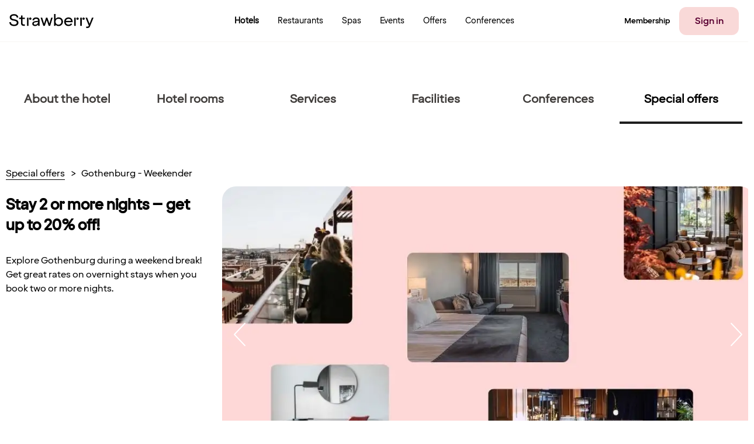

--- FILE ---
content_type: text/html; charset=utf-8
request_url: https://www.strawberryhotels.com/hotels/sweden/gothenburg/quality-hotel-11/special-offers/inherited-offers/gothenburg-weekender/
body_size: 193030
content:


<!DOCTYPE html>

<!--

─────────────────────────────────────────────────────────────────────────────────────────────────────────────────────────────────────────────────────────────────────────────────────────────────────────────────────────────────────────────
─██████████████─██████████████─████████████████───██████████████─██████──────────██████─██████████████───██████████████─████████████████───████████████████───████████──████████─██████████████─██████████████─██████████████─██████──██████─
─██░░░░░░░░░░██─██░░░░░░░░░░██─██░░░░░░░░░░░░██───██░░░░░░░░░░██─██░░██──────────██░░██─██░░░░░░░░░░██───██░░░░░░░░░░██─██░░░░░░░░░░░░██───██░░░░░░░░░░░░██───██░░░░██──██░░░░██─██░░░░░░░░░░██─██░░░░░░░░░░██─██░░░░░░░░░░██─██░░██──██░░██─
─██░░██████████─██████░░██████─██░░████████░░██───██░░██████░░██─██░░██──────────██░░██─██░░██████░░██───██░░██████████─██░░████████░░██───██░░████████░░██───████░░██──██░░████─██████░░██████─██░░██████████─██░░██████████─██░░██──██░░██─
─██░░██─────────────██░░██─────██░░██────██░░██───██░░██──██░░██─██░░██──────────██░░██─██░░██──██░░██───██░░██─────────██░░██────██░░██───██░░██────██░░██─────██░░░░██░░░░██───────██░░██─────██░░██─────────██░░██─────────██░░██──██░░██─
─██░░██████████─────██░░██─────██░░████████░░██───██░░██████░░██─██░░██──██████──██░░██─██░░██████░░████─██░░██████████─██░░████████░░██───██░░████████░░██─────████░░░░░░████───────██░░██─────██░░██████████─██░░██─────────██░░██████░░██─
─██░░░░░░░░░░██─────██░░██─────██░░░░░░░░░░░░██───██░░░░░░░░░░██─██░░██──██░░██──██░░██─██░░░░░░░░░░░░██─██░░░░░░░░░░██─██░░░░░░░░░░░░██───██░░░░░░░░░░░░██───────████░░████─────────██░░██─────██░░░░░░░░░░██─██░░██─────────██░░░░░░░░░░██─
─██████████░░██─────██░░██─────██░░██████░░████───██░░██████░░██─██░░██──██░░██──██░░██─██░░████████░░██─██░░██████████─██░░██████░░████───██░░██████░░████─────────██░░██───────────██░░██─────██░░██████████─██░░██─────────██░░██████░░██─
─────────██░░██─────██░░██─────██░░██──██░░██─────██░░██──██░░██─██░░██████░░██████░░██─██░░██────██░░██─██░░██─────────██░░██──██░░██─────██░░██──██░░██───────────██░░██───────────██░░██─────██░░██─────────██░░██─────────██░░██──██░░██─
─██████████░░██─────██░░██─────██░░██──██░░██████─██░░██──██░░██─██░░░░░░░░░░░░░░░░░░██─██░░████████░░██─██░░██████████─██░░██──██░░██████─██░░██──██░░██████───────██░░██───────────██░░██─────██░░██████████─██░░██████████─██░░██──██░░██─
─██░░░░░░░░░░██─────██░░██─────██░░██──██░░░░░░██─██░░██──██░░██─██░░██████░░██████░░██─██░░░░░░░░░░░░██─██░░░░░░░░░░██─██░░██──██░░░░░░██─██░░██──██░░░░░░██───────██░░██───────────██░░██─────██░░░░░░░░░░██─██░░░░░░░░░░██─██░░██──██░░██─
─██████████████─────██████─────██████──██████████─██████──██████─██████──██████──██████─████████████████─██████████████─██████──██████████─██████──██████████───────██████───────────██████─────██████████████─██████████████─██████──██████─
─────────────────────────────────────────────────────────────────────────────────────────────────────────────────────────────────────────────────────────────────────────────────────────────────────────────────────────────────────────────
    
https://eberry.info

-->

<html class="" lang="en" xmlns:og="http://ogp.me/ns#" xmlns:fb="http://ogp.me/ns/fb#" itemscope="" itemtype="http://schema.org/Hotel">
<head prefix="og: http://ogp.me/ns# fb: http://ogp.me/ns/fb# video: http://ogp.me/ns/video#"><meta name="msvalidate.01" content="61C68344195B61F0F992254E3D9BAF95" /><meta http-equiv="X-UA-Compatible" content="IE=8,9,10,11" /><meta http-equiv="cache-control" content="no-cache" /><meta http-equiv="Content-Type" content="text/html; charset=utf-8" /><meta name="apple-itunes-app" content="app-id=1064940081" /><meta name="google-play-app" content="app-id=com.nordicchoicehotels.breeze" />
            <meta name="viewport" content="width=device-width, initial-scale=1.0, maximum-scale=1" />
        
    


    <meta property="og:url" content="https://www.strawberryhotels.com/hotels/sweden/gothenburg/quality-hotel-11/special-offers/inherited-offers/gothenburg-weekender/" />
    <link rel="canonical" href="https://www.strawberryhotels.com/hotels/sweden/gothenburg/quality-hotel-11/special-offers/inherited-offers/gothenburg-weekender/" />







        <meta name="description" content="Explore the best of Gothenburg during a weekend break! Get up to 20% off stays when you book two or more nights." />
    
        <meta name="robots" content="noindex, nofollow" />
    
<link rel="shortcut icon" type="image/x-icon" href="https://www.strawberryhotels.com/favicon.ico" />
<link rel="apple-touch-icon" sizes="180x180" href="https://www.strawberryhotels.com/apple-touch-icon.png" />
<link rel="icon" type="image/png" sizes="32x32" href="https://www.strawberryhotels.com/favicon-32x32.png" />
<link rel="icon" type="image/png" sizes="16x16" href="https://www.strawberryhotels.com/favicon-16x16.png" />

        <link href="/Content/3.2.33.005/Styles/css/globalCssBundle.css?v=W7eM8PC_HtImbVZULJsx2Aak2h-a1iJcvRtbqJp2WGc1" rel="stylesheet" type="text/css" media="screen,print" />

        
    <link href="/Content/3.2.33.005/Styles/css/campaign.css?v=CI8oi1gHlkrUg_B2lPNj_DhKqZ-xoWyNUAk2IAEE4H01" rel="stylesheet" type="text/css" media="screen,print" />

    <link href="/Content/3.2.33.005/Styles/css/hotelPageBundle.css?v=117i1S4H_rn5uxoXMruw5N2BnBEdgiEoQEoKp4czRY41" rel="stylesheet" type="text/css" media="screen,print" />


        <link rel="stylesheet" href='/Content/3.2.33.005/Styles/639039841572091904/brands/brands.css' type="text/css" media="screen,print" />
        <link href="/Content/3.2.33.005/Styles/css/printBundle.css?v=AdxRrXvKP-nu80Y1th_Cf66ZIuxXNyU1CHlTl_DGiEg1" rel="stylesheet" type="text/css" media="print" />


        
        <!--[if IE 7]>
        <link rel="stylesheet" href='/Content/3.2.33.005/Styles/css/ie7.css' media="screen, projection" />
        <![endif]-->

        <!--[if IE 8]>
        <link rel="stylesheet" href='/Content/3.2.33.005/Styles/css/ie8.css' type="text/css" media="screen, projection" />
        <![endif]-->
        <!--[if IE 9]>
        <link rel="stylesheet" href='/Content/3.2.33.005/Styles/css/ie9.css' type="text/css" media="screen, projection" />
        <![endif]-->

        <!--[if lt IE 9]>
            <script type="text/javascript" src="/Content/3.2.33.005/Scripts/respond.min.js">
            </script>
            <script type="text/javascript" src="https://html5shim.googlecode.com/svn/trunk/html5.js">
            </script>
        <![endif]-->

        <!--[if IE 7]>
        <script type="text/javascript" src="/Content/3.2.33.005/Scripts/upgrade.browser.js"></script>
        <script type="text/javascript">
            jQuery(function($) {
                var browserUpgrade = new BrowserUpgrade();
            });
        </script>
        <![endif]-->


        <script src="/bundles/desktop/main-module.js?v=gA_3bairwyITxWBW8UkSd-TwmZZsk8kNbHfWDfqf_dY1"></script>

        

        <script type="text/javascript">

            var defaultRoomsSetupProvider = new NCH.CrossPlatform.DefaultRoomsSetupProvider({adults: 1, children: []}, [{"adults":1,"children":[]}]);

            
            NCH.Components.GuestsRoomsConfiguration.RoomsSetupProvider.setData({adults: 1, children: []}, [{"adults":1,"children":[]}]);



            var globalSettings = {
                "language": "en",
                "serverURL": "/Services/Exposed/",
                "domain": ".www.strawberryhotels.com",
                "agreementChanged" : "agreement.changed",
                "agreementUpdate" : "agreement.update",
                "campaignChanged" : "campaign.changed",
                "campaignUpdate" : "campaign.update",
                "storeBookingCode" : "capaign.store",

                "serviceGenerateAutoComplete": "ExplorerService.svc/groupedAutoComplete",
                
                "googleMapSprite": '/Content/3.2.33.005/Images/map-pin-sprite-strawberry.png',
                "googleMapClusteringSprite": '/Content/3.2.33.005/Images/clustering.png',
                "googleMapClose": '/Content/3.2.33.005/Images/close.png',

                "largeImageWidth": "613",
                "largeImageHeight": "342",
                "autocompleteExceptions" : jQuery.parseJSON('["f6","11","33"]'),
                "protocol" : "https",
                "loginPage" : "/my-page/login/",
                "hotelsSearchResultsPage" : "/hotels/",
                "predefinedSearchParameterName" : "search",
                "dateFormat" : "d MMM yyyy",
                "isFooterSticky" : true,
                "searchArgumentsMapping" : jQuery.parseJSON('[{\"Key\":\"Hotel\",\"Value\":\"hotel\"},{\"Key\":\"Destination\",\"Value\":\"destination\"},{\"Key\":\"Chain\",\"Value\":\"searchedChain\"}]'),
                "topNavigationSearchTrackerCategoryName" : "Global Navigation",
                "explorerSearchTrackerCategoryName" : "Explorer",
                "searchWithAutocompleteQueryParamName" : "searchWithAutocomplete",
                "defaultExplorerSortOrder" : "None",
                "transformationUrlFormatWithPreSelectedRate": "/transformation/?hotelId={hotelId}&rateType={rateType}&rateKey={rateKey}",
                "cardLevelChangedQueryParamName": "cardLevelChanged",

                "decimalSeparator": ".",
                "thousandSeparator": ","
            };
            
            var translations = {
                "validator": 
                {   
                    "incorrectSwedishErrorMessage": "0 is not correct at the beginning of the telephone number" ,
                    "incorectMinLengthMessage": "Minimum {0} characters",
                    "incorectEmailAddresMessage":  "Invalid email",
                    "incorectAlphabeticErrorMessage": "Only alphabetic and [ÆØÅÄÖÜÏËÉÁÀÓÒÚÙÍÂÊÛ] characters allowed.",
                    "incorectAlphaNumericErrorMessage": "Only alphanumeric and [ÆØÅÄÖÜÏËÉÁÀÓÒÚÙÍÂÊÛ,.-/] characters allowed."
                },
                "resetedPasswordSummaryMessage": {
                    "email": "Please check your email and follow the instructions to reset your password",
                    "sms": "Please check your phone and follow the instructions to reset your password"
                },
                "resetedPasswordSummaryHeader" : "A restore link has been sent to {0}",
                "resetedPasswordPlaceholder":""
            };
            var calendarDefaultConfiguration = { MaxNumberOfRooms: 9, MaxNumberOfAdults: 8, MaxAllowedChildrenInParentsBed: 2, MaxAllowedCribsInRoom: 1, MaxAllowedCombinationOfAdulsAndChildren: 8, MaxChildrenAge: 12 };
        
            jQuery(function () {
                window.viewNavigator = new NCH.Desktop.Common.ViewNavigator({
                    hotelsSearchPage: "/hotels/",
                    campaignsSerachPage: "",
                    transformationPageWithDefaultRate: "/transformation/?hotelId={hotelId}",
                    transformationPageWithPreSelectedRate: "/transformation/?hotelId={hotelId}&rateType={rateType}&rateKey={rateKey}"
                });
                
                window.topNavigation = new TopNavigation();
                topNavigation.init();

                if(false) {
                    topNavigation.showForgotPasswordExpiredMessage();
                }

                var messageController = new NCH.Components.Header.MessagesController();
                var cssAnimationTransitionDetection = new NCH.Desktop.Common.CssAnimationTransitionDetection();
                var footer = new Footer();
                var header = new Header();
                var skipLinks = new SkipLinks();
                var widgetTrackingController = new NCH.CrossPlatform.Common.BookingWidget.WidgetTrackingController("WidgetTrackingCookie");
                var rememberMeTrackingController = new NCH.CrossPlatform.Common.Tracking.RememberMeUsageTrackingController("RememberMeUsageState");

                var chatConfiguration = JSON.parse("{\"url\":null,\"openingTime\":\"0001-01-01T00:00:00\",\"closingTime\":\"0001-01-01T00:00:00\",\"closeBeforeMinutes\":0,\"openAfterMinutes\":0,\"translations\":{\"open\":null,\"close\":\"Today our chat is closed\"},\"isEnabled\":false}");;
                chatConfiguration.now = new Date();
                var chatWrapperEl = document.querySelector(".js-nch-chat-wrapper");
                if (chatWrapperEl) {
                    ko.applyBindings(new NCH.Desktop.Common.DisplayChatModel(chatConfiguration), chatWrapperEl);
                }
                $.preferCulture("en");

                var bookingCodeManager = new NCH.Components.BookingCode.BookingCodeManager();
                var coopMemberManager = new NCH.Components.CustomMembers.CoopMemberManager();
            
            });
            
          
            var incorrectSwedishErrorMessage = "0 is not correct at the beginning of the telephone number";
            var incorectAlphabeticErrorMessage = "Only alphabetic and [ÆØÅÄÖÜÏËÉÁÀÓÒÚÙÍÂÊÛ] characters allowed.";
            var incorectAlphaNumericErrorMessage = "Only alphanumeric and [ÆØÅÄÖÜÏËÉÁÀÓÒÚÙÍÂÊÛ,.-/] characters allowed.";

        </script>


        
    <script src="/bundles/desktop/hotel.js?v=gLjTn-sNNi2EHuO17tdHudnUsXSg3AlV0cHK0DlPcTQ1"></script>

    <script src="/bundles/desktop/campaign.js?v=t9tL-FeZ90VzL1RVs04uC_-t6q1lg0SZZlEe0pg0nOM1"></script>


    <script type="text/javascript">
        globalSettings["largeImageWidth"] = "655";
        globalSettings["largeImageHeight"] = "365";
        globalSettings["googleMapSprite"] = '/Content/3.2.33.005/Images/map-pin-sprite-strawberry.png';
        globalSettings["hotelPricesService"] ="/Services/Exposed/HotelAvailabilityService.svc/getPricesForOnlineBooking?rateKey=148665&rateType=online-booking";
        globalSettings["hotelService"] = "/Services/Exposed/HotelAvailabilityService.svc/GetForHotel";
        globalSettings["ctaButtonsConfiguration"] = JSON.parse("{ \"buttonDefaultText\":\"See prices and availability\",\"hotelOpeningSoon\":\"Not bookable yet\", \"hotelNotYetOpen\":\" Choose another date\", \"hotelClosed\":\" Choose another date\", \"pricePrefix\":\"Book rooms from\",\"soldOutText\":\"Price sold out\"}");
    
        jQuery(function($) {
            var hotel = new Hotel();
            var availableChains = JSON.parse("[6735,6732,6733,6738,158159,161148]");

            var labels = {
                book: "Book room",
                update: "Update"
            };
            
            NCH.Desktop.Campaign.CampaignPage.init();
        });

    </script>


    



        

<script>
    dataLayer = [];
    googleTagManagerKey = 'GTM-BX6N';
</script>

        

        

        

<script type="text/javascript">
    dataLayer.push({
        'visualWebsiteOptimizer_isAvailable': true
    });
</script>

        

<script type="text/javascript">
    dataLayer.push({
        'googleAnalytics_isAvailable': true
        });
</script>

        

        
    

<script type="text/javascript">
    dataLayer.push({
        'adFormGlobalTracking_divider': encodeURIComponent('|'),
        'adFormGlobalTracking_parameters': encodeURIComponent('www.strawberryhotels.com|Quality Hotel™|hotels|sweden|gothenburg|quality-hotel-11|special-offers|inherited-offers|gothenburg-weekender'),
        'event': 'adForm_globalTrackingEvent'
    });
</script>


        
    

<script type="text/javascript">
    dataLayer.push({
        'criteoProductPageTag_dataModel': {"customerId":"","siteType":"d","itemId":"SE032"},
        'event': 'criteoProductPageLoadedEvent'
    });
</script>


        

        

<script type="text/javascript">
    function getSearchedDestination(calendarState) {
        var searchedDestination = "";
        var searchType = calendarState.destination.searchType;
        if (searchType === "Destination") {
            searchedDestination = calendarState.destination.searchText;
        }
        return searchedDestination;
    }
    function getAvailableRoomsSearchedDate(calendarState) {
        return moment(calendarState.dates.arrival).format('YYYY-MM-DD');
    }
</script>


        <script type="text/javascript">
            try {
                var calendarState = NCH.Components.StateStorage.StateStorageRegistry.calendar.getState();
                dataLayer.push({             
                    availableRoomsSearchedDate:  getAvailableRoomsSearchedDate(calendarState),
                    roomPriceRate: "LWKD2",
                    searchedDestination: getSearchedDestination(calendarState)
                });
            } catch (e){}
        </script>
    

        <!-- AB Testing section -->
        
        <!-- AB Testing section -->

        
            


<script type="text/javascript">

    dataLayer.push({
        'Dimension_01_ClientId': NCH.CrossPlatform.Common.Tracking.ClientVisit.ClientId(),
        'Dimension_02_Visitor_id': NCH.CrossPlatform.Common.Tracking.ClientVisit.VisitId(),
        'Dimension_03_Date': NCH.CrossPlatform.Common.Tracking.ClientVisit.Date(),
        
    });
    dataLayer.push({"Dimension_04_Member":"NO","Dimension_13_PublicAndSchoolHoliday":"","Metric_07_MemberNumber":""});

</script>





        

    <title>
	Stay at least two nights and get up to 20% off | Strawberry
</title>
      
      <link rel="preconnect" href="https://cdn-eu.dynamicyield.com" />
      <link rel="preconnect" href="https://st-eu.dynamicyield.com" />
      <link rel="preconnect" href="https://rcom-eu.dynamicyield.com" />
      <link rel="dns-prefetch" href="https://cdn-eu.dynamicyield.com" />
      <link rel="dns-prefetch" href="https://st-eu.dynamicyield.com" />
      <link rel="dns-prefetch" href="https://rcom-eu.dynamicyield.com" />
      
      <script type="text/javascript" nonce="">
        (() => {
          const loadMP = () => {
            window.addEventListener(
              'loginSuccess',
              function (e) {
                if (e.detail?.memberId) {
                  window.mParticle.Identity.login({
                    userIdentities: { customerid: e.detail.memberId },
                  });
                }
              },
              false
            );

            const stateData = document.getElementById('js-app-state')?.innerText;
            let userId = undefined;
            try {
              if (stateData) {
                const state = JSON.parse(stateData);
                userId = state?.auth?.userId;
              }
            } catch (err) {
              console.log('[strawberry-edge]: Error parsing state data, ', err);
            }

            window.mParticle = {
              config: {
                //...(false ? { logLevel: 'verbose' } : {}),
                isDevelopmentMode: false,
                ...(userId ? { identifyRequest: { userIdentities: { customerid: userId } } } : {}),
                requiredWebviewBridgeName: 'mParticleWebViewBridge',
                ...(window?.navigator?.userAgent?.indexOf('like Mac') != -1 ? { isIOS: true } : {}),
                dataPlan: {
                  planId: 'strawberry_web_profile_prod',
                  planVersion: 2,
                },
                ...(false
                  ? {
                      kits: {
                        dynamic_yield: {
                          forwarderSettings: {
                            enabled: false,
                          },
                        },
                      },
                    }
                  : {}),
                identityCallback: function (result) {
                  const mpUserId = result.getUser().getUserIdentities().userIdentities?.customerid;
                  if (userId && mpUserId && mpUserId !== userId) {
                    // Due to redirect on login page
                    window.mParticle.Identity.login({
                      userIdentities: {
                        customerid: userId,
                      },
                    });
                  }
                },
              },
            };

            
  (function(e){window.mParticle=window.mParticle||{};window.mParticle.EventType={Unknown:0,Navigation:1,Location:2,Search:3,Transaction:4,UserContent:5,UserPreference:6,Social:7,Other:8,Media:9};window.mParticle.eCommerce={Cart:{}};window.mParticle.Identity={};window.mParticle.Rokt={};window.mParticle.config=window.mParticle.config||{};window.mParticle.config.rq=[];window.mParticle.config.snippetVersion=2.4;window.mParticle.ready=function(e){window.mParticle.config.rq.push(e)};var t=["endSession","logError","logBaseEvent","logEvent","logForm","logLink","logPageView","setSessionAttribute","setAppName","setAppVersion","setOptOut","setPosition","startNewSession","startTrackingLocation","stopTrackingLocation"];var i=["setCurrencyCode","logCheckout"];var n=["identify","login","logout","modify"];var o=["attachLauncher","selectPlacements"];t.forEach(function(e){window.mParticle[e]=r(e)});i.forEach(function(e){window.mParticle.eCommerce[e]=r(e,"eCommerce")});n.forEach(function(e){window.mParticle.Identity[e]=r(e,"Identity")});o.forEach(function(e){window.mParticle.Rokt[e]=r(e,"Rokt")});function r(t,i){return function(){if(i){t=i+"."+t}var e=Array.prototype.slice.call(arguments);e.unshift(t);window.mParticle.config.rq.push(e)}}var c,a,s=window.mParticle.config,l=s.isDevelopmentMode?1:0,w="?env="+l,d=window.mParticle.config.dataPlan;if(d){c=d.planId;a=d.planVersion;if(c){if(a&&(a<1||a>1e3)){a=null}w+="&plan_id="+c+(a?"&plan_version="+a:"")}}var m=window.mParticle.config.versions;var f=[];if(m){Object.keys(m).forEach(function(e){f.push(e+"="+m[e])})}var p=document.createElement("script");p.type="text/javascript";p.async=true;p.src=("https:"==document.location.protocol?"https://jssdkcdns":"http://jssdkcdn")+".mparticle.com/js/v2/"+e+"/mparticle.js"+w+"&"+f.join("&");var P=document.getElementsByTagName("script")[0];P.parentNode.insertBefore(p,P)})("eu1-de52d1947b836244be7a70e3ee90d446");
  ;

            window.mParticle.ready(function () {
              window.dispatchEvent(new CustomEvent('MP_INIT'));
            });
          };

          const loadDY = () => {
            window.addEventListener(
              'DY_LOADED',
              function (e) {
                loadMP();
                if (window['dataLayer']) {
                    window['dataLayer'].push({ event: 'dy_loaded' });
                    console.log("push dy_loaded to dataLayer");
                }       
              },
              false
            );

            window.DY = window.DY || {};

            DY.recommendationContext = {"type":"OTHER","data":[]};
            if (!window.DY.API) {
              [
                'https://cdn-eu.dynamicyield.com/api/9881650/api_dynamic.js',
                'https://cdn-eu.dynamicyield.com/api/9881650/api_static.js',
              ].forEach((src) => {
                const script = document.createElement('script');
                script.src = src;
                script.type = 'text/javascript';
                if ('') {
                  script.nonce = '';
                }
                document.head.appendChild(script);
              });
            }
          };

          const loadPersonalization = () => {
            console.time('load-dy');
            if (false) {
              loadMP();
            } else {
              loadDY();
            }
          };

          // If consent state already exists, load instantly
          if ('' && ''.includes('52')) {
            loadPersonalization();
            return;
          }

          // Wait for consent manager to resolve consent state
          window.addEventListener(
            'cmpEvent',
            function (e) {
              if (e?.detail?.type === 'consent') {
                const marketingConsent = !!e?.detail?.data?.purposeConsents['c52'];
                window.dispatchEvent(
                  new CustomEvent('CONSENT_STATE', {
                    detail: marketingConsent,
                  })
                );

                if (marketingConsent && !window.mParticle) {
                  loadPersonalization();
                }
              }
            },
            false
          );
        })();
      </script>

      </head>

<!--[if IE 8]> <body class="ie8"> <![endif]-->
<!--[if IE 9]> <body class="ie9"> <![endif]-->
<!--[if IE 10]> <body class="ie10"> <![endif]-->
<!--[if gt IE 10]><!-->
<body>
    <!--<![endif]-->

    <script> 
        if (/*@cc_on!@*/false) { 
            document.documentElement.className+=' ie10'; 
        } 
    </script>
    <form name="aspnetForm" method="post" action="/hotels/sweden/gothenburg/quality-hotel-11/special-offers/inherited-offers/gothenburg-weekender/" id="aspnetForm" class="">
<div>
<input type="hidden" name="__EVENTTARGET" id="__EVENTTARGET" value="" />
<input type="hidden" name="__EVENTARGUMENT" id="__EVENTARGUMENT" value="" />
<input type="hidden" name="__VIEWSTATE" id="__VIEWSTATE" value="/[base64]/[base64]/[base64]/[base64]/[base64]/[base64]/////[base64]/[base64]/[base64]/[base64]/gp+MWho23ZM+wQPqtkTAej7eNZLD0Kw==" />
</div>

<script type="text/javascript">
//<![CDATA[
var theForm = document.forms['aspnetForm'];
if (!theForm) {
    theForm = document.aspnetForm;
}
function __doPostBack(eventTarget, eventArgument) {
    if (!theForm.onsubmit || (theForm.onsubmit() != false)) {
        theForm.__EVENTTARGET.value = eventTarget;
        theForm.__EVENTARGUMENT.value = eventArgument;
        theForm.submit();
    }
}
//]]>
</script>



<script type="text/javascript">
//<![CDATA[
 var translationSettings = { Months: { "jan": { "en" : "January" }, "feb": { "en" : "February" }, "mar": { "en" : "March" }, "apr": { "en" : "April" }, "may": { "en" : "May" }, "jun": { "en" : "June" }, "jul": { "en" : "July" }, "aug": { "en" : "August" }, "sep": { "en" : "September" }, "okt": { "en" : "October" }, "nov": { "en" : "November" }, "des": { "en" : "December" } } };  translationSettings.ShortMonths = ["jan", "feb", "mar", "apr", "may", "jun", "jul", "aug", "sep", "oct", "nov", "dec"]; translationSettings.Days = [ "S", "M", "T", "W", "T", "F", "S" ];//]]>
</script>

<div>

	<input type="hidden" name="__VIEWSTATEGENERATOR" id="__VIEWSTATEGENERATOR" value="78B96BE5" />
</div>
        
        


        <div class="js-skip-to-content skip-links">
            <a class="link-to-main-content " href="" data-skip-to-content="#mainContent">Go to main page</a>
        </div>
        

<header id="global-nav-wrapper" class="header clearfix js-header">
    <nav id="top-menu" class="page__contener" role="navigation" data-track-componentname="TopMenu">
        <div class="top-container logo-container">
            <a href="/">
                <img width="145px" height="24px" class="logo" src="/Content/3.2.33.005/Images/brands/logo.svg" />
                <img width="120px" height="20px" class="logo-small" src="/Content/3.2.33.005/Images/brands/logo-small.svg" />
            </a>
        </div>
        <div class="top-container">
            
                        <div class="top-menu-item header__nav-desk">
                            

<a href="/hotels/" title="Hotels" data-event="event" data-track-position="header_menu" data-track-title="Hotels" data-track-menu="true" class="footer-header-link footer-header-link__inside-selected  ">
    
    <span class="footer-header-link__inside footer-header-link__inside-selected">
        Hotels
    </span>
</a>

                        </div>
                    
                        <div class="top-menu-item header__nav-desk">
                            

<a href="/restaurant/" title="Restaurants" data-event="event" data-track-position="header_menu" data-track-title="Restaurants" data-track-menu="true" class="footer-header-link   ">
    
    <span class="footer-header-link__inside ">
        Restaurants
    </span>
</a>

                        </div>
                    
                        <div class="top-menu-item header__nav-desk">
                            

<a href="/spa/" title="Spas" data-event="event" data-track-position="header_menu" data-track-title="Spas" data-track-menu="true" class="footer-header-link   ">
    
    <span class="footer-header-link__inside ">
        Spas
    </span>
</a>

                        </div>
                    
                        <div class="top-menu-item header__nav-desk">
                            

<a href="/events/" title="Events" data-event="event" data-track-position="header_menu" data-track-title="Events" data-track-menu="true" class="footer-header-link   ">
    
    <span class="footer-header-link__inside ">
        Events
    </span>
</a>

                        </div>
                    
                        <div class="top-menu-item header__nav-desk">
                            

<a href="/offers/" title="Offers" data-event="event" data-track-position="header_menu" data-track-title="Offers" data-track-menu="true" class="footer-header-link   ">
    
    <span class="footer-header-link__inside ">
        Offers
    </span>
</a>

                        </div>
                    
                        <div class="top-menu-item header__nav-desk">
                            

<a href="/conferences-meetings/" title="Conferences" data-event="event" data-track-position="header_menu" data-track-title="Conferences" data-track-menu="true" class="footer-header-link   ">
    
    <span class="footer-header-link__inside ">
        Conferences
    </span>
</a>

                        </div>
                    
        </div>
        <div class="top-container member-container">
            <div class="top-menu-item-user js-link-open-profile " data-bind="navigationDropdown: selectedElement, click: toggleDropdownClick, event: { mouseenter: toggleDropdownHover, mouseleave: toggleDropdownHover, keypress: toggleDropdownKeypress, focus: toggleDropdownHover}" data-mypageurl="/my-page/">
                
                                <div class="top-menu-item header__nav-desk more-items">
                                    

<a href="/membership/" title="Membership" data-event="event" data-track-position="header_menu" data-track-title="Membership" data-track-menu="true" class="footer-header-link   ">
    
    <span class="footer-header-link__inside ">
        Membership
    </span>
</a>

                                </div>
                            
                        <a href="/login?redirectUrl=%2fhotels%2fsweden%2fgothenburg%2fquality-hotel-11%2fspecial-offers%2finherited-offers%2fgothenburg-weekender%2f" class="strawberry-button strawberry-button-secondary header-login-button" data-event="event" data-track-position="header_menu" data-track-title="Sign in" data-track-menu="true">
                            Sign in
                        </a>
                    
            </div>
            <div class="top-menu-item-menu" data-bind="navigationDropdown: selectedElement">
                <button class="hamburger-menu js-link-open" data-bind="click: toggleDropdown">
                    
                            <img class="menu" src="/Content/3.2.33.005/Images/strawberry-menu.svg" />
                        
                </button>
                <div class="header__dropdown">
                    <div class="page__wrapper mobile-modal global-menu">
                        <div class="modal-header">
                            <a href="/">
                                <img width="145px" height="24px" class="logo" src="/Content/3.2.33.005/Images/brands/logo.svg" />
                                <img width="120px" height="20px" class="logo-small" src="/Content/3.2.33.005/Images/brands/logo.svg" />
                            </a>
                            <button class="modal-close js-link-open" data-bind="click: closeAllDropdowns">
                                <img src="/Content/3.2.33.005/Images/cross.svg" />
                            </button>
                        </div>

                        <div class="modal-content">

                                
                                        <div class="modal-link">
                                            

<a href="/hotels/" title="Hotels" data-event="event" data-track-position="burger_menu" data-track-title="Hotels" data-track-menu="true" class="footer-header-link   ">
    
                
            <img src="/Content/3.2.33.005/Images/mobilenav/hotel.svg" />
        
    <span class="footer-header-link__inside ">
        Hotels
    </span>
</a>

                                        </div>
                                    
                                        <div class="modal-link">
                                            

<a href="/restaurant/" title="Restaurants" data-event="event" data-track-position="burger_menu" data-track-title="Restaurants" data-track-menu="true" class="footer-header-link   ">
    
                
            <img src="/Content/3.2.33.005/Images/mobilenav/restaurant.svg" />
        
    <span class="footer-header-link__inside ">
        Restaurants
    </span>
</a>

                                        </div>
                                    
                                        <div class="modal-link">
                                            

<a href="/spa/" title="Spas" data-event="event" data-track-position="burger_menu" data-track-title="Spas" data-track-menu="true" class="footer-header-link   ">
    
                
            <img src="/Content/3.2.33.005/Images/mobilenav/spa.svg" />
        
    <span class="footer-header-link__inside ">
        Spas
    </span>
</a>

                                        </div>
                                    
                                        <div class="modal-link">
                                            

<a href="/conferences-meetings/" title="Conferences" data-event="event" data-track-position="burger_menu" data-track-title="Conferences" data-track-menu="true" class="footer-header-link   ">
    
                
            <img src="/Content/3.2.33.005/Images/mobilenav/conference.svg" />
        
    <span class="footer-header-link__inside ">
        Conferences
    </span>
</a>

                                        </div>
                                    
                                        <div class="modal-link">
                                            

<a href="/events/" title="Events" data-event="event" data-track-position="burger_menu" data-track-title="Events" data-track-menu="true" class="footer-header-link   ">
    
    <span class="footer-header-link__inside ">
        Events
    </span>
</a>

                                        </div>
                                    
                                        <div class="modal-link">
                                            

<a href="/offers/" title="Offers" data-event="event" data-track-position="burger_menu" data-track-title="Offers" data-track-menu="true" class="footer-header-link   ">
    
    <span class="footer-header-link__inside ">
        Offers
    </span>
</a>

                                        </div>
                                    
                                
                                                <div class="modal-link">
                                                    

<a href="/membership/" title="Membership" data-event="event" data-track-position="burger_menu" data-track-title="Membership" data-track-menu="true" class="footer-header-link   ">
    
    <span class="footer-header-link__inside ">
        Membership
    </span>
</a>

                                                </div>
                                            

                                
                                        <div class="mobile-bottom">
                                            <a href="/login?redirectUrl=%2fhotels%2fsweden%2fgothenburg%2fquality-hotel-11%2fspecial-offers%2finherited-offers%2fgothenburg-weekender%2f" class="strawberry-button strawberry-button-primary" data-event="event" data-track-position="burger_menu" data-track-title="Sign in" data-track-menu="true">
                                                Sign in
                                            </a>
                                            <a href="" class="strawberry-button strawberry-button-secondary" data-event="event" data-track-position="burger_menu" data-track-title="Sign up" data-track-menu="true" data-bind="click: redirectSignup.bind($data, &#39;/membership/sign-up/&#39;)">
                                                Sign up
                                            </a>
                                        </div>
                                    
                            </div>


                    </div>
                </div>
            </div>
        </div>
    </nav>
</header>

        
        
        
        


        
            
            

<div id="disabledCookiesWarningMessage" class="maintenance-warning-message cookie-warning-message ">
    <div class="page__contener ff-table-grid">
        <div class="ff-table-cell ff-message-icon">
            <span class="icon-warning nch-icon-interjection"></span>    
        </div>
        <div class="ff-table-cell">
            <span class="h6">Enable Cookies</span>
            <p>To use this site your browser needs to accept cookies. Please enable the &#39;Accept cookies&#39; setting and try again.</p>        
        </div>
        <div class="ff-table-cell ff-close-icon">&nbsp;</div>
    </div>
</div>

            

<div id="upgradeMessage" class="maintenance-warning-message" title="You are using an outdated browser.">
    <div class="page__contener ff-table-grid">
        <div class="ff-table-cell ff-message-icon">
            <span class="icon-warning nch-icon-interjection"></span>
        </div>
        <div class="ff-table-cell">
            <span class="h6">This page is designed for newer browsers. For the best experience, please upgrade to a later version.</span>
            <ul class="no-bullet-list--line no-bullet-list--line">
                <li>
                    <a href="https://support.microsoft.com/en-gb/help/17621/internet-explorer-downloads" class="btn btn-secondary-rev">Upgrade to a newer version</a>
                </li>
                <li><a href="" class="js-maintenece-warning-close btn btn-secondary-rev">Do not show this message again</a></li>
            </ul>
        </div>
        <div class="ff-table-cell ff-close-icon">
            <a href="" class="nch-icon-close-x js-maintenece-warning-close">&nbsp;
                <span class="indent-hide">Close</span>
            </a>
        </div>
    </div>
</div>
        
        
        
            <div class="contentWrapper js-contentWrapper ">
                <script type="text/javascript">
                    if (typeof (initialize) == 'function') {
                        initialize();
                    }
                </script>
                
                <div class="loader"><span class="anim"></span></div>
                <div class="ff-loader-layer js-master-page-loader" style="display: none;">
                    <div class="ff-loader">
                        <div class="ff-loader-anim1"></div>
                        <div class="ff-loader-anim2"></div>
                        <div class="ff-loader-anim3"></div>
                    </div>
                </div>
                
                    

    


    
    <div class="hotel-page">
        


<div class="" id="js-hotel-nav">
    <div class="page__wrapper">
        <nav class="hotel-nav page__panel page__panel--medium page__panel--tab">
            
                    <ul id="hotelPageMenu">
                        
                    <li class="hotel-nav__element ">
                        <a id="about" class="hotel-nav__link-target"></a>
                        <a href="/hotels/sweden/gothenburg/quality-hotel-11/about/#about" class="hotel-nav__link">
                            <span class="hotel-nav__link-text">About the hotel</span>
                        </a>
                    </li>
                
                    <li class="hotel-nav__element ">
                        <a id="roomtypes" class="hotel-nav__link-target"></a>
                        <a href="/hotels/sweden/gothenburg/quality-hotel-11/roomtypes/#roomtypes" class="hotel-nav__link">
                            <span class="hotel-nav__link-text">Hotel rooms</span>
                        </a>
                    </li>
                
                    <li class="hotel-nav__element ">
                        <a id="services" class="hotel-nav__link-target"></a>
                        <a href="/hotels/sweden/gothenburg/quality-hotel-11/services/#services" class="hotel-nav__link">
                            <span class="hotel-nav__link-text">Services</span>
                        </a>
                    </li>
                
                    <li class="hotel-nav__element ">
                        <a id="facilities" class="hotel-nav__link-target"></a>
                        <a href="/hotels/sweden/gothenburg/quality-hotel-11/facilities/#facilities" class="hotel-nav__link">
                            <span class="hotel-nav__link-text">Facilities</span>
                        </a>
                    </li>
                
                    <li class="hotel-nav__element ">
                        <a id="featured-amenities" class="hotel-nav__link-target"></a>
                        <a href="/hotels/sweden/gothenburg/quality-hotel-11/featured-amenities/#featured-amenities" class="hotel-nav__link">
                            <span class="hotel-nav__link-text">Conferences</span>
                        </a>
                    </li>
                
                    <li class="hotel-nav__element  active">
                        <a id="special-offers" class="hotel-nav__link-target"></a>
                        <a href="/hotels/sweden/gothenburg/quality-hotel-11/special-offers/#special-offers" class="hotel-nav__link">
                            <span class="hotel-nav__link-text">Special offers</span>
                        </a>
                    </li>
                
                    </ul>
                
        </nav>
    </div>
</div>

        
        
    <div class="page__wrapper">
        <div class="hotel-article hotel-online-booking-campaign">
            
    <ul class="hotel-article__breadcrumbs">
        <li class="hotel-article__breadcrumbs-item">
            <a href="/hotels/sweden/gothenburg/quality-hotel-11/special-offers/" class="hotel-article__breadcrumbs-link text-link">
                Special offers
            </a>    
        </li>
        <li class="hotel-article__breadcrumbs-item">
            <span id="ctl00_ctl00_FullContentRegion_MainContentRegion_FullRegion_Content_BreadCrumbs_PageNameElement">Gothenburg - Weekender</span>   
        </li>
    </ul>



            
        
        <div class="clearfix" id="campaignSliderWrapper">
            <div class="campaign-slider">
                <div class="grid grid--rev grid--full">
                    <div class="grid__item portable--one-whole desk--seven-tenths position-relative">

                        <div class="js-slide-show ff-slide-show uiTest-Slider">
                            <ul class="slide-show">
    
        <li id="slider1">
            
                    <div class="image-wrapper">
                        <img src="/globalassets/global/1-strawberry-campaigns/destination-gbg/weekender/gbg-weekender-collage.jpg?t=ScaleDownToFill%7c985x549" alt="" />
                    </div>
                
        </li>
    
        <li id="slider2">
            
                    <div class="image-wrapper">
                        <img src="/globalassets/global/1-strawberry-campaigns/destination-gbg/weekender/1.jpg?t=ScaleDownToFill%7c985x549" alt="" />
                    </div>
                
        </li>
    
        <li id="slider3">
            
                    <div class="image-wrapper">
                        <img src="/globalassets/global/1-strawberry-campaigns/destination-gbg/weekender/2.jpg?t=ScaleDownToFill%7c985x549" alt="" />
                    </div>
                
        </li>
    
        <li id="slider4">
            
                    <div class="image-wrapper">
                        <img src="/globalassets/global/1-strawberry-campaigns/destination-gbg/weekender/3.jpg?t=ScaleDownToFill%7c985x549" alt="" />
                    </div>
                
        </li>
    
        <li id="slider5">
            
                    <div class="image-wrapper">
                        <img src="/globalassets/global/1-strawberry-campaigns/destination-gbg/weekender/4.jpg?t=ScaleDownToFill%7c985x549" alt="" />
                    </div>
                
        </li>
    
        <li id="slider6">
            
                    <div class="image-wrapper">
                        <img src="/globalassets/global/1-strawberry-campaigns/destination-gbg/weekender/5.jpg?t=ScaleDownToFill%7c985x549" alt="" />
                    </div>
                
        </li>
    
        </ul>

        <a href="" class="arrow back">
            <span class="nch-icon-arrow-narrow-left"></span>
        </a>
        <a href="" class="arrow forward">
            <span class="nch-icon-arrow-narrow-right"></span>
        </a>
        </div>
        </div>
        <div class="grid__item portable--one-whole desk--three-tenths">
            <div class="campaign-info">
                <h1>
                    Stay 2 or more nights – get up to 20% off!
                </h1>
                <p id="sliderDescription">
                    Explore Gothenburg during a weekend break! Get great rates on overnight stays when you book two or more nights.
                </p>
                

                        <a id="cta" class="btn strawberry-button strawberry-button-primary uitest-searchresult-card-book" href="" style="display: none;">
                            Book now
                        </a>

                    
            </div>
        </div>
        </div>
        </div>
        </div>
    

<script type="text/javascript">

    NCH.Components.Utils.DOM.onLoad(function () {
        if ($('#search').length > 0) {
            $('#cta').show();
            $('#cta').on('click',
                function(e) {
                    e.preventDefault();
                    var scrollTo = "#search";
                    NCH.Components.Utils.DOM.smoothScroll(scrollTo);

                    $(".campaignCalendar input").focus();

                    NCH.globalEventAggregator.publish(NCH.Components.Evets.OnlineBookingCampaign.CTA_BUTTON_CLICK, { specialOfferName: document.title });
                });
        }
	});
</script>

<section class="campaign-content campaignMainContent clearfix" id="mainContent">
    <div class="grid grid--full">
        <div class="grid__item palm--one-whole lap--four-tenths desk--three-tenths">
            
            <ul class="requirements-list">
        
             <li class="newsletter-banner"><span class="title">Available for stay:</span> 
                 
                         <p>2 May 2024 - 29 Dec 2025</p>
                     
                         <p>Min. 2 nights</p>
                     
             </li>
        
             <li class="newsletter-banner"><span class="title">Bookable:</span> 
                 
                         <p>2 May 2024 - 27 Dec 2025</p>
                     
             </li>
        
             <li class="newsletter-banner"><span class="title">Custom restrictions for this offer:</span> 
                 
                         <p>Applies to bookings of at least two consecutive nights</p>
                     
                         <p>Applies to stays from Thursday – Monday</p>
                     
             </li>
        
                
            </ul>
        

            
            
        </div>
        <div class="grid__item palm--one-whole lap--six-tenths desk--seven-tenths">
            

<article class="campaign-description">
    <h2 id="ctl00_ctl00_FullContentRegion_MainContentRegion_FullRegion_Content_View_MainContent_Details_introduction" class="h1" data-epi-property-name="Introduction">Weekend break? You’re always welcome in Gothenburg!</h2>
    <div id="ctl00_ctl00_FullContentRegion_MainContentRegion_FullRegion_Content_View_MainContent_Details_mainBody" data-epi-property-name="MainBody"><p><strong><span id="docs-internal-guid-5fc12d9a-7fff-ba07-4cb8-030eeef960a1">There's so much to see and do in Gothenburg and the surrounding area! Explore numerous restaurants, fabulous nightlife, beautiful islands in the archipelago, as well as more than 10 hotels with wonderful accommodation and facilities.</span></strong></p>
<p><span id="docs-internal-guid-d60771cc-7fff-ec97-2bb9-c3774e1d9898">Regardless of whether you’re planning a relaxing city break or an action-packed holiday, Gothenburg has so much to offer! We are now giving you up to 20% off stays when you book two or more nights. Choose between the cultural Clarion Hotel® Draken, the vibrant Clarion Hotel® Post, the charming Quality Hotel™ 11, or one of our other many hotels in Gothenburg!</span></p>
<p><em><span id="docs-internal-guid-7a92d5c9-7fff-1ebd-ef2d-8bfc6208400b">The offer applies to stays of at least two nights between Thursday and Monday.</span></em></p></div>
    
    
        <a href="" id="campaignTermsLink" class="campaignTermsLink">Terms and conditions</a>
        
    <div id="campaignTerms" title="Terms and conditions">
        <p>The offer applies to a limited number of rooms and cannot be combined with any other offers or discounts. Applies to stays of at least 2 nights during the weekend (Thursday – Monday). If you have booked 2 nights and you cancel 1 night, you will still need to pay for both nights. Bookings can be cancelled until 4pm on the scheduled arrival date. Breakfast is included at all hotels. Guests can also enjoy a traditional “fika” and evening meal at Home Hotel.</p>
    </div>


</article>
            

            
        </div>
    </div>
</section>



<div class="campaign-booking">
    
            <div class="ff-error strawberry-error">
                <p>This offer is not available at the moment. See all our current offers in the top menu. </p>
            </div>
        
</div>

        </div>
    </div>  

        
<div id="chainLightbox">
    <div class="lightbox-content-wrapper">
    </div>
    <div class="ff-loader-layer js-loader" style="opacity: 1; display: none;">
        <div class="ff-loader ">
            <div class="ff-loader-anim1"></div>
		    <div class="ff-loader-anim2"></div>
		    <div class="ff-loader-anim3"></div>
        </div>
    </div>
</div>

    </div>
    

                
            </div>
        
        
 
     
        

        
            


<div id="js-oculosPropspectContainer" class="strawberry-modal reveal-modal--with-photo">
    


<div id="prospectPopupModal" class=" reveal-modal--white-newsletter-banner__header">   
    <div class="reveal-modal tiny">
        <div class="js-modal-container">                                                                                                                                                          
            
            <section>
                <div data-bind="with: form">
                    <div class="display-hide" data-bind="visible: !$root.isInConfirmationState(), css: {&#39;display-hide&#39;:  $root.isInConfirmationState}">
                        <header>
                            <h3 class="reveal-modal__title">Get offers & inspiring content from us</h3>
                        </header>
                        <div>
                            <div data-bind="css: { &#39;is-hidden&#39;: !isLoaderVisible() }" class="is-hidden ff-loader-layer">
                                <div class="ff-loader">
                                    <div class="ff-loader-anim1"></div>
		                            <div class="ff-loader-anim2"></div>
		                            <div class="ff-loader-anim3"></div>
                                </div>
                            </div>
                            <input type="text" name="" class="input reveal-modal__input" data-bind="value: email" placeholder="youremail@mail.com" />
                            


<div class="ff-error  is-hidden " data-bind="css: {&#39;is-hidden&#39;: email.isValid()}">

    
            <span class="nch-icon-interjection"></span>
            <div class="ff-error-message">
                <p>
                    The email address is incorrect
                </p>
            </div>
        
</div>


                            <input class="input-checkbox" name="" id="oculos-prospect-checkbox" type="checkbox" data-bind="checked: terms" />
                            <label for="oculos-prospect-checkbox" class="label-checkbox regular-font-weight">Yes, please! I would like to receive offers and news from Strawberry via email and social media by sharing my email address.</label>
                            


<div class="ff-error  is-hidden " data-bind="css: {&#39;is-hidden&#39;: terms.isValid()}">

    
            <span class="nch-icon-interjection"></span>
            <div class="ff-error-message">
                <p>
                    You need to accept terms and conditions
                </p>
            </div>
        
</div>

                            <div class="reveal-modal__btn-wrapper">
                                <button id="" class="btn btn-primary btn--uppercase reveal-modal__btn-wrapper__btn" data-bind="click: submit">Sign up</button>
                                <a href="" class="text-link reveal-modal__btn-wrapper__link" data-bind="click: postpone">No, thank you!</a>
                                <div class="ff-error" data-bind="visible: errorState">
                                    <span class="nch-icon-interjection"></span>
                                    <div class="ff-error-message">
                                        <p>Please try again</p>
                                    </div>
                                </div>
                            </div>
                        </div>
                    </div>
                </div>
                <div class="display-hide" data-bind="visible: isInConfirmationState(), css: {&#39;display-hide&#39;:  !isInConfirmationState()}">
                    <header>
                        <div class="reveal-modal__title">Get offers & inspiring content from us</div>
                    </header>
                    <div class="reveal-modal__photo reveal-modal__photo--with-text">
                        <img src="/globalassets/front-page-sections-puffar/sign-up-newsletter/dk034_room_clarionhotelcopenhagenairport-epi.jpg?t=SmartScale%7c410x230" class="chart__img ff-cimg" alt="" />
                            <span class="reveal-modal__photo__text">Thank you for signing up!</span>
                        
                    </div>
                    <h3 class="text-center reveal-modal__topic">You will soon recieve an email with great offers</h3>
                    <div class="reveal-modal__output" data-bind="text: form.email"></div>
                </div>
            </section>
        
            <a href="" class="reveal-modal__close js-modal-close nch-icon-close-x" tabindex="0"><img class="strawberry-close" src="/Content/3.2.33.005/Images/cross.svg" /></a>
            <input type="text" name="focus-clip" style="clip: rect(0, 0, 0, 0);" tabindex="0" class="js-keep-focus-inside block-hide" />
        </div>
    </div>
</div>
</div>






            
                

<div class="prefooter__newsletter ">
    <div class="page__contener">
        <section class="newsletter-banner" id="js-prospect-baner-container">
            <div data-bind="css: { &#39;is-hidden&#39;: !isLoaderVisible() }" class="is-hidden ff-loader-layer">
                <div class="ff-loader">
                    <div class="ff-loader-anim1"></div>
		            <div class="ff-loader-anim2"></div>
		            <div class="ff-loader-anim3"></div>
                </div>
            </div>
            <div class="grid grid--center">
                <div class="grid__item one-whole lap--seven-tenths desk--seven-twelfths">
                    <header class="newsletter-banner__header">
                        <h3 class="h3 newsletter-banner__header__title">Get offers & inspiring content from us</h3>
                        <div class="strawberry-form">
                            <input type="email" class="input" data-bind="value:email" placeholder="youremail@mail.com" aria-describedby="newsletterBannerErrorMessage" />
                            


<div id="newsletterBannerErrorMessage" class="ff-error  is-hidden " data-bind="css: {&#39;is-hidden&#39;: email.isValid()}">

    
            <span class="nch-icon-interjection"></span>
            <div class="ff-error-message">
                <p>
                    The email address is incorrect
                </p>
            </div>
        
</div>

                        </div>
                    </header>
                </div>
            </div>
            <div class="newsletter-banner__terms">
                <div class="grid grid--center">
                    <div class="grid__item one-whole lap--seven-tenths desk--seven-twelfths">
                        <input class="input-checkbox" name="input-newsletter" id="newsletterbaner" type="checkbox" data-bind="checked: terms" aria-describedby="newsletterbanerErrorMessage" />
                        <label for="newsletterbaner" class="label-checkbox strawberry-checkbox newsletter-banner__terms__text">Yes, please! I would like to receive offers and news from Strawberry via email and social media by sharing my email address.</label>
                        


<div id="newsletterbanerErrorMessage" class="ff-error  is-hidden " data-bind="css: {&#39;is-hidden&#39;: terms.isValid()}">

    
            <span class="nch-icon-interjection"></span>
            <div class="ff-error-message">
                <p>
                    You need to accept terms and conditions
                </p>
            </div>
        
</div>

                        <button class="btn strawberry-button strawberry-button-primary" data-bind="click: submit">Sign up</button>
                        <div class="ff-error" data-bind="visible: errorState">
                            <span class="nch-icon-interjection"></span>
                            <div class="ff-error-message">
                                <p>
                                    Please try again
                                </p>
                            </div>
                        </div>
                    </div>
                </div>
                
            </div>
        </section>   
    </div>    
</div>




            
        
        

<label id="footer" style="display: none;"></label>
<footer role="contentinfo" id="mainFooter" data-track-componentname="Footer">
    <div class="page__container footer__wrapper ">
        <section class="footer-grid">
            
                    <div class="footer-grid__item footer-grid__item-4">
                        <div><div>
	

<div class="footer__box" id="tab-136610">
    

<div class="h4 footer__title footer__title-desktop">
    About Strawberry
</div>
<div class="footer__title footer__title-mobile">
    <a href="#tab-136610" class="accordion-link accordion-open">About Strawberry <img src="/Content/3.2.33.005/Images/show-strawberry.svg" /></a>
    <a href="#footer" class="accordion-link accordion-close">About Strawberry <img src="/Content/3.2.33.005/Images/hide-strawberry.svg" /></a>
</div>


    

<ul class="footer-links">
    
            <li class="">
                

<a href="/about/" title="About us" data-event="event" data-track-position="footer_menu" data-track-title="About us" data-track-menu="true" class="footer-header-link   ">
    
    <span class="footer-header-link__inside ">
        About us
    </span>
</a>

            </li>
        
            <li class="">
                

<a href="/about/strawberry-arena/" title="Strawberry Arena" data-event="event" data-track-position="footer_menu" data-track-title="Strawberry Arena" data-track-menu="true" class="footer-header-link   ">
    
    <span class="footer-header-link__inside ">
        Strawberry Arena
    </span>
</a>

            </li>
        
            <li class="">
                

<a href="/social-responsibility/" title="Sustainability" data-event="event" data-track-position="footer_menu" data-track-title="Sustainability" data-track-menu="true" class="footer-header-link   ">
    
    <span class="footer-header-link__inside ">
        Sustainability
    </span>
</a>

            </li>
        
            <li class="">
                

<a href="/pride/" title="Pride" data-event="event" data-track-position="footer_menu" data-track-title="Pride" data-track-menu="true" class="footer-header-link   ">
    
    <span class="footer-header-link__inside ">
        Pride
    </span>
</a>

            </li>
        
            <li class="">
                

<a href="/social-responsibility/ethical-trade/#whistleblowing" title="Whistleblowing" data-event="event" data-track-position="footer_menu" data-track-title="Whistleblowing" data-track-menu="true" class="footer-header-link   ">
    
    <span class="footer-header-link__inside ">
        Whistleblowing
    </span>
</a>

            </li>
        
            <li class="">
                

<a href="https://jobs.strawberryhotels.com/" title="Work at Strawberry" data-event="event" data-track-position="footer_menu" data-track-title="Work at Strawberry" data-track-menu="true" class="footer-header-link   ">
    
    <span class="footer-header-link__inside ">
        Work at Strawberry
    </span>
</a>

            </li>
        
            <li class="">
                

<a href="/press-room/" title="Press room" data-event="event" data-track-position="footer_menu" data-track-title="Press room" data-track-menu="true" class="footer-header-link   ">
    
    <span class="footer-header-link__inside ">
        Press room
    </span>
</a>

            </li>
        
</ul>

</div>

</div></div>
                    </div>
                
                    <div class="footer-grid__item footer-grid__item-4">
                        <div><div>
	

<div class="footer__box" id="tab-136613">
    

<div class="h4 footer__title footer__title-desktop">
    Our hotels
</div>
<div class="footer__title footer__title-mobile">
    <a href="#tab-136613" class="accordion-link accordion-open">Our hotels <img src="/Content/3.2.33.005/Images/show-strawberry.svg" /></a>
    <a href="#footer" class="accordion-link accordion-close">Our hotels <img src="/Content/3.2.33.005/Images/hide-strawberry.svg" /></a>
</div>


    

<ul class="footer-links">
    
            <li class="">
                

<a href="/hotels/?resetDestination=true" title="Map over all our hotels" data-event="event" data-track-position="footer_menu" data-track-title="Map over all our hotels" data-track-menu="true" class="footer-header-link   ">
    
    <span class="footer-header-link__inside ">
        Map over all our hotels
    </span>
</a>

            </li>
        
            <li class="">
                

<a href="/destinations/" title="Destinations" data-event="event" data-track-position="footer_menu" data-track-title="Destinations" data-track-menu="true" class="footer-header-link   ">
    
    <span class="footer-header-link__inside ">
        Destinations
    </span>
</a>

            </li>
        
            <li class="">
                

<a href="/brands/comfort-hotel/" title="Comfort Hotel™" data-event="event" data-track-position="footer_menu" data-track-title="Comfort Hotel™" data-track-menu="true" class="footer-header-link   ">
    
    <span class="footer-header-link__inside ">
        Comfort Hotel™
    </span>
</a>

            </li>
        
            <li class="">
                

<a href="/brands/quality-hotel/" title="Quality Hotel™" data-event="event" data-track-position="footer_menu" data-track-title="Quality Hotel™" data-track-menu="true" class="footer-header-link   ">
    
    <span class="footer-header-link__inside ">
        Quality Hotel™
    </span>
</a>

            </li>
        
            <li class="">
                

<a href="/brands/clarion-hotel/" title="Clarion Hotel®" data-event="event" data-track-position="footer_menu" data-track-title="Clarion Hotel®" data-track-menu="true" class="footer-header-link   ">
    
    <span class="footer-header-link__inside ">
        Clarion Hotel®
    </span>
</a>

            </li>
        
            <li class="">
                

<a href="/brands/home-hotel/" title="Home Hotel" data-event="event" data-track-position="footer_menu" data-track-title="Home Hotel" data-track-menu="true" class="footer-header-link   ">
    
    <span class="footer-header-link__inside ">
        Home Hotel
    </span>
</a>

            </li>
        
            <li class="">
                

<a href="https://www.strawberryhotels.com/brands/stopover/" title="" data-event="event" data-track-position="footer_menu" data-track-title="" data-track-menu="true" class="footer-header-link   ">
    
    <span class="footer-header-link__inside ">
        Stopover
    </span>
</a>

            </li>
        
            <li class="">
                

<a href="/hotels/nordic-resort/" title="Independent Hotels" data-event="event" data-track-position="footer_menu" data-track-title="Independent Hotels" data-track-menu="true" class="footer-header-link   ">
    
    <span class="footer-header-link__inside ">
        Independent Hotels
    </span>
</a>

            </li>
        
</ul>

</div>

</div></div>
                    </div>
                
                    <div class="footer-grid__item footer-grid__item-4">
                        <div><div>
	

<div class="footer__box" id="tab-136618">
    

<div class="h4 footer__title footer__title-desktop">
    More offers
</div>
<div class="footer__title footer__title-mobile">
    <a href="#tab-136618" class="accordion-link accordion-open">More offers <img src="/Content/3.2.33.005/Images/show-strawberry.svg" /></a>
    <a href="#footer" class="accordion-link accordion-close">More offers <img src="/Content/3.2.33.005/Images/hide-strawberry.svg" /></a>
</div>


    

<ul class="footer-links">
    
            <li class="">
                

<a href="/offers/digital-giftcards" title="Gift cards" data-event="event" data-track-position="footer_menu" data-track-title="Gift cards" data-track-menu="true" class="footer-header-link   ">
    
    <span class="footer-header-link__inside ">
        Gift cards
    </span>
</a>

            </li>
        
            <li class="">
                

<a href="/membership/partners/strawberry-mastercard/" title="Strawberry Mastercard" data-event="event" data-track-position="footer_menu" data-track-title="Strawberry Mastercard" data-track-menu="true" class="footer-header-link   ">
    
    <span class="footer-header-link__inside ">
        Strawberry Mastercard
    </span>
</a>

            </li>
        
            <li class="">
                

<a href="/campaigns-and-offers/gosportive--winning-prices-for-sports/" title="Sports teams &amp; associations" data-event="event" data-track-position="footer_menu" data-track-title="Sports teams &amp; associations" data-track-menu="true" class="footer-header-link   ">
    
    <span class="footer-header-link__inside ">
        Sports teams & associations
    </span>
</a>

            </li>
        
            <li class="">
                

<a href="/about/affiliate-program" title="Become affiliate" data-event="event" data-track-position="footer_menu" data-track-title="Become affiliate" data-track-menu="true" class="footer-header-link   ">
    
    <span class="footer-header-link__inside ">
        Become affiliate
    </span>
</a>

            </li>
        
            <li class="">
                

<a href="/about/corporate-agreements" title="Corporate agreements" data-event="event" data-track-position="footer_menu" data-track-title="Corporate agreements" data-track-menu="true" class="footer-header-link   ">
    
    <span class="footer-header-link__inside ">
        Corporate agreements
    </span>
</a>

            </li>
        
            <li class="">
                

<a href="/business-apartments/" title="Business apartments" data-event="event" data-track-position="footer_menu" data-track-title="Business apartments" data-track-menu="true" class="footer-header-link   ">
    
    <span class="footer-header-link__inside ">
        Business apartments
    </span>
</a>

            </li>
        
</ul>

</div>

</div></div>
                    </div>
                
                    <div class="footer-grid__item footer-grid__item-4">
                        <div><div>
	

<div class="footer__box" id="tab-136619">
    

<div class="h4 footer__title footer__title-desktop">
    Customer service
</div>
<div class="footer__title footer__title-mobile">
    <a href="#tab-136619" class="accordion-link accordion-open">Customer service <img src="/Content/3.2.33.005/Images/show-strawberry.svg" /></a>
    <a href="#footer" class="accordion-link accordion-close">Customer service <img src="/Content/3.2.33.005/Images/hide-strawberry.svg" /></a>
</div>


    

<ul class="footer-links">
    
            <li class="">
                

<a href="/customer-service/" title="Customer service" data-event="event" data-track-position="footer_menu" data-track-title="Customer service" data-track-menu="true" class="footer-header-link   ">
    
    <span class="footer-header-link__inside ">
        Customer service
    </span>
</a>

            </li>
        
            <li class="">
                

<a href="/customer-service/contact-us" title="Contact us" data-event="event" data-track-position="footer_menu" data-track-title="Contact us" data-track-menu="true" class="footer-header-link   ">
    
    <span class="footer-header-link__inside ">
        Contact us
    </span>
</a>

            </li>
        
            <li class="">
                

<a href="/customer-service#faq" title="FAQ" data-event="event" data-track-position="footer_menu" data-track-title="FAQ" data-track-menu="true" class="footer-header-link   ">
    
    <span class="footer-header-link__inside ">
        FAQ
    </span>
</a>

            </li>
        
            <li class="">
                

<a href="/my-bookings/" title="Find your booking" data-event="event" data-track-position="footer_menu" data-track-title="Find your booking" data-track-menu="true" class="footer-header-link   ">
    
    <span class="footer-header-link__inside ">
        Find your booking
    </span>
</a>

            </li>
        
            <li class="">
                

<a href="/about/app" title="App" data-event="event" data-track-position="footer_menu" data-track-title="App" data-track-menu="true" class="footer-header-link   ">
    
    <span class="footer-header-link__inside ">
        App
    </span>
</a>

            </li>
        
            <li class="">
                

<a href="/campaigns-and-offers/best-internet-rate-guarantee/" title="Best Price Guarantee" data-event="event" data-track-position="footer_menu" data-track-title="Best Price Guarantee" data-track-menu="true" class="footer-header-link   ">
    
    <span class="footer-header-link__inside ">
        Best Price Guarantee
    </span>
</a>

            </li>
        
            <li class="">
                

<a href="/about/terms/user-terms-website/" title="User terms for our website" data-event="event" data-track-position="footer_menu" data-track-title="User terms for our website" data-track-menu="true" class="footer-header-link   ">
    
    <span class="footer-header-link__inside ">
        User terms for our website
    </span>
</a>

            </li>
        
            <li class="">
                

<a href="/about/terms/terms-and-conditions/" title="Terms &amp; Conditions / Privacy policy" data-event="event" data-track-position="footer_menu" data-track-title="Terms &amp; Conditions / Privacy policy" data-track-menu="true" class="footer-header-link   ">
    
    <span class="footer-header-link__inside ">
        Terms & Conditions / Privacy policy
    </span>
</a>

            </li>
        
            <li class="">
                

<a href="/about/terms/information-cookies/" title="Cookies" data-event="event" data-track-position="footer_menu" data-track-title="Cookies" data-track-menu="true" class="footer-header-link   ">
    
    <span class="footer-header-link__inside ">
        Cookies
    </span>
</a>

            </li>
        
</ul>

</div>

</div></div>
                    </div>
                
        </section>
        <section class="footer-bottom">
            <div class="footer-bottom-column">
                <div class="footer-column-content">
                    <a href="/" class="main-page-link">
                        <img src="/Content/3.2.33.005/Images/brands/strawberry-slim.svg" alt="About Strawberry" class="footer-logo-img" />
                    </a>
                </div>
            </div>
            <div class="footer-bottom-column">
                <div class="footer-column-content">
                    
                            <a href='https://www.facebook.com/strawberryhotels/' class="footer-social-icon" title='Facebook' data-event="event" data-track-category="SocialLink" data-track-action="Facebook" data-track-label="https://www.facebook.com/strawberryhotels/" target="_blank">
                                <img src="/globalassets/navigation/new-footer-graphics/facebook.svg" />
                            </a>
                        
                            <a href='https://www.instagram.com/strawberry/' class="footer-social-icon" title='Instagram' data-event="event" data-track-category="SocialLink" data-track-action="Instagram" data-track-label="https://www.instagram.com/strawberry/" target="_blank">
                                <img src="/globalassets/navigation/new-footer-graphics/instagram.svg" />
                            </a>
                        
                            <a href='https://www.linkedin.com/company/strawberry/' class="footer-social-icon" title='LinkedIn' data-event="event" data-track-category="SocialLink" data-track-action="LinkedIn" data-track-label="https://www.linkedin.com/company/strawberry/" target="_blank">
                                <img src="/globalassets/navigation/new-footer-graphics/linkedin.svg" />
                            </a>
                        
                            <a href='https://www.youtube.com/@strawberryuniverse' class="footer-social-icon" title='YouTube' data-event="event" data-track-category="SocialLink" data-track-action="YouTube" data-track-label="https://www.youtube.com/@strawberryuniverse" target="_blank">
                                <img src="/globalassets/navigation/new-footer-graphics/youtube.svg" />
                            </a>
                        
                </div>
            </div>
            <div class="footer-bottom-column">
                <div class="footer-column-content">
                    <div class="footer-bottom__item tripadvisor-logo">
                        
                            <div class="tripadvisor-logo-intro">With travelers reviews from</div>
                            <img alt="TripAdvisor logo" src="/globalassets/navigation/new-footer-graphics/tripadvisor.svg" />
                        
                    </div>
                </div>
            </div>
        </section>
    </div>
    <div class="footer-bottom-separator">
    </div>
    <div class="page__container footer__wrapper under-bottom ">
        <section class="footer-under-bottom under-bottom">
            


<div class="language-selector">

    <img src="/Content/3.2.33.005/Images/strawberry-world-black.svg" class="language-icon top-bar-icon" />
    English
    
        <select class="language-selector__select uiTest-language-selector">
    
        <option value="https://www.strawberryhotels.com/hotels/sweden/gothenburg/quality-hotel-11/special-offers/inherited-offers/gothenburg-weekender/" selected="selected">
            English
        </option>
    
        <option value="https://www.strawberry.no/hotell/sverige/goteborg/quality-hotel-11/pakketilbud/arvede-tilbud/goteborg-weekender/">
            Norsk
        </option>
    
        <option value="https://www.strawberry.se/hotell/sverige/goteborg/quality-hotel-11/erbjudanden/arvda-globala-eller-kedjeerbjudanden/goteborg-weekender/">
            Svenska
        </option>
    
        <option value="https://www.strawberry.dk/hoteller/sverige/goteborg/quality-hotel-11/tilbud/inherited-offers/goteborg-weekender/">
            Dansk
        </option>
    
        <option value="https://www.strawberry.fi/hotellit/ruotsi/goteborg/quality-hotel-11/special-offers/inherited-offers/goteborg-weekender/">
            Suomi
        </option>
    
        </select>
    


    <img src="/Content/3.2.33.005/Images/strawberry-chevron-down-black.svg" class="language-icon-chevron top-bar-icon" />
</div>
            <div class="footer-copyright">
                <p>&#169; 2026 Strawberry</p>
            </div>
        </section>
    </div>
</footer>



        <span class="application-version">
            3.2.33.005
            21
        </span>
        
        

        

<div id="global-nav-content">
    

        <div class="js-top-navigation-account-management-content page__wrapper">
            
            
            <div data-bind="allowBindings: false">
                <div class="js-login-view-model">
                    

<!-- Login form    -->
<div id="LoginForm" class=" grid grid--full">
    <div class="grid__item palm--one-whole lap--seven-twelfths desk--five-twelfths">
        
                            <div id="RegisterProfile" class="register-profile">
                                <span class="h3 header__title">Membership</span>
                                <p class="header__text">Become a member today and get our best offers and hotelprices.</p>
                                
                                <ul class="register-profile__icons-list">
                                    <li class="register-profile__icon-item">
                                        <img alt="register profile icon" src='/Content/3.2.33.005/Images/header-icons/icon-earn_points.svg' class="register-profile__icon" />
                                        <span class="register-profile__icons-label">Benefits</span>  
                                    </li>
                                    <li class="register-profile__icon-item">
                                        <img alt="regsiter profile icon" src='/Content/3.2.33.005/Images/header-icons/icon-access_benefits.svg' class="register-profile__icon" />
                                        <span class="register-profile__icons-label">Bonus points</span>
                                    </li>
                                    <li class="register-profile__icon-item">
                                        <img alt="register profile icon" src='/Content/3.2.33.005/Images/header-icons/icon-free_nights.svg' class="register-profile__icon" />
                                        <span class="register-profile__icons-label">Bonus nights</span> 
                                    </li>
                                </ul>
                                
                                    <a class="btn btn-secondary btn--expand btn--uppercase text-center lap-up-50" href="/nordic-choice-club/join/join/?returnUrl=%2fhotels%2fsweden%2fgothenburg%2fquality-hotel-11%2fspecial-offers%2finherited-offers%2fgothenburg-weekender%2f">
                                        Join now!
                                    </a>
                                
                  
                            </div>
                        
    </div>
    <div class="grid__item palm--one-whole lap--five-twelfths desk--seven-twelfths">
        

<div id="LoginFormView" class="sign-in-box">
    <div class="grid sign-in-box__login" data-bind="visible: isLoginFormVisible">
        <div class="grid__item one-whole" data-bind="visible: isLoginFormVisible">
            
                <span class="h3 header__title">
                    Sign in
                </span>
                <p class="header__text hide-on-lap">
                    Sign in to see your reservations, to make a booking with bonuspoint or with a corporate agreement, or cancel a booking.
                </p>
            
                    
            

<div class="notification " data-bind="visibleForceDisplay: forgetPasswordExpired">
    <div class="notification__message">
        
                    <p>The forgotten password link has expired or is invalid</p>
                
    </div>
</div>
        </div>
        <div class="grid__item palm--one-whole lap--one-whole desk--seven-tenths">
            <div class="grid grid--bottom">
                <div class="grid__item one-whole tab--one-half lap--one-whole desk--one-half">
                    <label for="login-ncc" class="header__label">
                        Email/Membership number&nbsp;<span class="nch-icon-info" id="ChoiceClubInfo" data-bind="templatedTooltip: &#39;#choiceClubNoInfoTpl&#39;"></span>
                    </label>
                    <input id="login-ncc" type="text" name="login-ncc" class="input" data-bind="value: login,
                                            valueUpdate: &#39;afterkeydown&#39;,
                                            acceptButtonCapture: tryLogingUser,
                                            event: { focusout: tryHideFormErrorMessage },
                                            uniqueName: true,
                                            setFocusOnThis: resolveIdFieldFocus" />
                </div>
                <div class="grid__item one-whole tab--one-half lap--one-whole desk--one-half">
                    <label for="password-ncc" class="header__label">
                        Password
                    </label>
                    <input type="password" class="input" name="password-ncc" id="password-ncc" data-bind="value: password,
                                            valueUpdate: &#39;afterkeydown&#39;,
                                            acceptButtonCapture: loginInUser,
                                            event: { focusout: tryHideFormErrorMessage },
                                            setFocusOnThis: setFocusOnPasswordField,
                                            attr: { placeholder: reseterPasswordPlaceholder }" autocomplete="off" />
                </div>
                <div class="grid__item one-whole">
                    


<div class="ff-error  input-validator is-hidden " data-bind="css: {&#39;is-hidden&#39;: !isFormErrorVisible()}">

    
            <span class="nch-icon-interjection"></span>
            <div class="ff-error-message">
                <p>
                    Please fill in your email or membership number and password.
                </p>
            </div>
        
</div>
                
                </div>
            </div>
            <div class="grid grid--rev">
                <div class="grid__item one-whole tab--one-half lap--one-whole desk--one-half">
                    <a href="" id="RemindPasswd" class="header__link text-link" data-bind="visible: isLoginFormVisible, click: switchToRestorePasswordView, acceptButtonCapture: switchToRestorePasswordView">
                        Forgot your password?
                    </a>
                </div>
                
                        <div class="grid__item one-whole tab--one-half lap--one-whole desk--one-half">
                            <input class="input-checkbox" name="remember-me-ncc" id="loginBoxRememberMe" type="checkbox" data-bind="uniqueName: true, checked: shouldRememberUser" />
                            <label for="loginBoxRememberMe" class="label-checkbox label-checkbox--inverted ">
                                Keep me logged in
                            </label>
                        </div>
                    
            </div>
        </div>
        <div class="grid__item palm--one-whole lap--one-whole desk--three-tenths">
            <div class="grid">
                <div class="grid__item one-whole tab--one-half lap--one-whole">
                    <button id="LoginToMyPage" class="btn btn-primary btn--expand btn--uppercase text-center" data-bind="click: loginInUser, acceptButtonCapture: loginInUser">
                        Sign in
                    </button>
                </div>
                <div class="grid__item one-whole tab--one-half lap--one-whole">
                    <a href="" class="btn btn-secondary btn--expand btn--uppercase header-login__colse-button" data-bind="click: closeLoginView">
                        Close
                    </a>
                </div>
            </div>
        </div>
        <div class="grid__item one-whole">
            <p class="verification-info" data-bind="visibleForceDisplay: isVerificationInfoVisible, display: &#39;block&#39;">
                You will soon be redirected to My page. Please wait.
            </p>
            


<div class="ff-error  login-failed is-hidden " data-bind="css: {&#39;is-hidden&#39;: !mainLoginFromErrorMessage()}">

    
            <span class="nch-icon-interjection"></span>
            <div class="ff-error-message">
                <p>
                    Sign in was not successful - please try again
                </p>
            </div>
        
</div>

        </div>
        <div class="ff-loader-layer" style="display: none;" data-bind="visibleForceDisplay: isVerificationInfoVisible, display: &#39;block&#39;">
            <div class="ff-loader">
                <div class="ff-loader-anim1"></div>
                <div class="ff-loader-anim2"></div>
                <div class="ff-loader-anim3"></div>
            </div>
        </div>
    </div>
    <!-- Reset password -->
    <div class="grid sign-in-box__remind-passwd is-hidden" data-bind="css: { &#39;is-hidden&#39;: !isResetPasswordFormVisible() }">
        <div class="grid__item palm--one-whole lap--one-whole desk--three-quarters">
            <span class="h3 header__title">
                Forgot your password?
            </span>
            <p class="header__text">
                We can send a new password to you via email or SMS
            </p>
        </div>
        <div class="grid__item palm--one-whole lap--one-half desk--three-eighths">
            <input type="radio" class="input-radio" data-bind="checked: resetPasswordMethod, setFocusOnThis: (isResetPasswordFormVisible() &amp;&amp; resetPasswordMethod() == &#39;email&#39;) " name="ctl00_ctl00_ctl19_ctl00_ctl10_ctl00_resetPasswordMethod" value="email" id="ctl00_ctl00_ctl19_ctl00_ctl10_ctl00_resetPasswordMethodEmail" />
            <label class="label-radio uitest-email-pane" for="ctl00_ctl00_ctl19_ctl00_ctl10_ctl00_resetPasswordMethodEmail">
                Email
            </label>
        </div>
        <div class="grid__item palm--one-whole lap--one-half desk--three-eighths">
            <input type="radio" class="input-radio" data-bind="checked: resetPasswordMethod, setFocusOnThis: (isResetPasswordFormVisible() &amp;&amp; resetPasswordMethod() == &#39;phone&#39;)" name="ctl00_ctl00_ctl19_ctl00_ctl10_ctl00_resetPasswordMethod" value="phone" id="ctl00_ctl00_ctl19_ctl00_ctl10_ctl00_resetPasswordMethodPhone" />
            <label class="label-radio uitest-phone-pane" for="ctl00_ctl00_ctl19_ctl00_ctl10_ctl00_resetPasswordMethodPhone">
                Phone number
            </label>
        </div>
        <div class="grid__item palm--one-whole lap--one-whole desk--three-quarters" data-bind="visible: isEmailPanelVisible">
            <label for="email-ncc" class="visually-hidden">
                Email address
            </label>
            <input autocomplete="email" type="email" class="input uitest-email-address" data-bind="watermarkedValue: email, event: { focusout: tryHideEmailErrorMessage }" id="email-ncc" name="email-ncc" placeholder="Email address" />
        </div>
        <div class="grid__item palm--one-whole lap--one-whole desk--three-quarters" data-bind="visible: isPhonePanelVisible">
            <div class="phone-select">
                <div class="grid">
                    <div class="grid__item palm--five-twelfths tab--one-quarter">
                        <div class="js-combo select">
                            <span class="js-combo-value select__value"></span>
                            <label for="forgotPassmobilePrefixComboBox" class="is-hidden">
                                Country
                            </label>
                            <select id="forgotPassmobilePrefixComboBox" class="select__hidden ui-phone-prefix" data-bind="value: phoneNumberPrefix, comboboxSubstitution: phoneNumberPrefix ">
                                
                                        <option selected='selected' value="+47">Norway, Svalbard And Jan Mayen</option>
                                    
                                        <option value="+46">Sweden</option>
                                    
                                        <option value="+45">Denmark</option>
                                    
                                        <option value="+358">Finland</option>
                                    
                                        <option value="-1" disabled="">----------</option>
                                    
                                        <option value="+93">Afghanistan</option>
                                    
                                        <option value="+35818">Åland Islands</option>
                                    
                                        <option value="+355">Albania</option>
                                    
                                        <option value="+213">Algeria</option>
                                    
                                        <option value="+1684">American Samoa</option>
                                    
                                        <option value="+376">Andorra</option>
                                    
                                        <option value="+244">Angola</option>
                                    
                                        <option value="+1264">Anguilla</option>
                                    
                                        <option value="+1268">Antigua and Barbuda</option>
                                    
                                        <option value="+54">Argentina</option>
                                    
                                        <option value="+374">Armenia</option>
                                    
                                        <option value="+297">Aruba</option>
                                    
                                        <option value="+61">Australia, Christmas Island, Cocos (Keeling) Islands</option>
                                    
                                        <option value="+43">Austria</option>
                                    
                                        <option value="+994">Azerbaijan</option>
                                    
                                        <option value="+1242">Bahamas</option>
                                    
                                        <option value="+973">Bahrain</option>
                                    
                                        <option value="+880">Bangladesh</option>
                                    
                                        <option value="+1246">Barbados</option>
                                    
                                        <option value="+375">Belarus</option>
                                    
                                        <option value="+32">Belgium</option>
                                    
                                        <option value="+501">Belize</option>
                                    
                                        <option value="+229">Benin</option>
                                    
                                        <option value="+1441">Bermuda</option>
                                    
                                        <option value="+975">Bhutan</option>
                                    
                                        <option value="+591">Bolivia</option>
                                    
                                        <option value="+599">Bonaire, Sint Eustatius And Saba</option>
                                    
                                        <option value="+387">Bosnia and Herzegovina</option>
                                    
                                        <option value="+267">Botswana</option>
                                    
                                        <option value="+55">Brazil</option>
                                    
                                        <option value="+246">British Indian Ocean Territory</option>
                                    
                                        <option value="+673">Brunei Darussalam</option>
                                    
                                        <option value="+359">Bulgaria</option>
                                    
                                        <option value="+226">Burkina Faso</option>
                                    
                                        <option value="+257">Burundi</option>
                                    
                                        <option value="+855">Cambodia</option>
                                    
                                        <option value="+237">Cameroon</option>
                                    
                                        <option value="+238">Cape Verde</option>
                                    
                                        <option value="+1345">Cayman Islands</option>
                                    
                                        <option value="+236">Central African Republic</option>
                                    
                                        <option value="+235">Chad</option>
                                    
                                        <option value="+56">Chile</option>
                                    
                                        <option value="+86">China</option>
                                    
                                        <option value="+57">Colombia</option>
                                    
                                        <option value="+269">Comoros</option>
                                    
                                        <option value="+242">Congo</option>
                                    
                                        <option value="+243">Congo, Democratic Republic of the</option>
                                    
                                        <option value="+682">Cook Islands</option>
                                    
                                        <option value="+506">Costa Rica</option>
                                    
                                        <option value="+225">Côte d'Ivoire</option>
                                    
                                        <option value="+385">Croatia</option>
                                    
                                        <option value="+53">Cuba, Curaçao</option>
                                    
                                        <option value="+357">Cyprus</option>
                                    
                                        <option value="+420">Czech Republic</option>
                                    
                                        <option value="+253">Djibouti</option>
                                    
                                        <option value="+1767">Dominica</option>
                                    
                                        <option value="+670">East Timor</option>
                                    
                                        <option value="+593">Ecuador</option>
                                    
                                        <option value="+20">Egypt</option>
                                    
                                        <option value="+503">El Salvador</option>
                                    
                                        <option value="+240">Equatorial Guinea</option>
                                    
                                        <option value="+291">Eritrea</option>
                                    
                                        <option value="+372">Estonia</option>
                                    
                                        <option value="+251">Ethiopia</option>
                                    
                                        <option value="+500">Falkland Islands (Malvinas)</option>
                                    
                                        <option value="+298">Faroe Islands</option>
                                    
                                        <option value="+679">Fiji</option>
                                    
                                        <option value="+33">France</option>
                                    
                                        <option value="+594">French Guiana</option>
                                    
                                        <option value="+689">French Polynesia</option>
                                    
                                        <option value="+241">Gabon</option>
                                    
                                        <option value="+220">Gambia</option>
                                    
                                        <option value="+995">Georgia</option>
                                    
                                        <option value="+49">Germany</option>
                                    
                                        <option value="+233">Ghana</option>
                                    
                                        <option value="+350">Gibraltar</option>
                                    
                                        <option value="+30">Greece</option>
                                    
                                        <option value="+299">Greenland</option>
                                    
                                        <option value="+1473">Grenada</option>
                                    
                                        <option value="+590">Guadeloupe</option>
                                    
                                        <option value="+1671">Guam</option>
                                    
                                        <option value="+502">Guatemala</option>
                                    
                                        <option value="+224">Guinea</option>
                                    
                                        <option value="+245">Guinea-Bissau</option>
                                    
                                        <option value="+592">Guyana</option>
                                    
                                        <option value="+509">Haiti</option>
                                    
                                        <option value="+379">Holy See (Vatican City State)</option>
                                    
                                        <option value="+504">Honduras</option>
                                    
                                        <option value="+852">Hong Kong</option>
                                    
                                        <option value="+36">Hungary</option>
                                    
                                        <option value="+354">Iceland</option>
                                    
                                        <option value="+91">India</option>
                                    
                                        <option value="+62">Indonesia</option>
                                    
                                        <option value="+98">Iran, Islamic Republic Of</option>
                                    
                                        <option value="+964">Iraq</option>
                                    
                                        <option value="+353">Ireland</option>
                                    
                                        <option value="+972">Israel</option>
                                    
                                        <option value="+39">Italy</option>
                                    
                                        <option value="+1876">Jamaica</option>
                                    
                                        <option value="+81">Japan</option>
                                    
                                        <option value="+962">Jordan</option>
                                    
                                        <option value="+254">Kenya</option>
                                    
                                        <option value="+686">Kiribati</option>
                                    
                                        <option value="+965">Kuwait</option>
                                    
                                        <option value="+996">Kyrgyzstan</option>
                                    
                                        <option value="+856">Laos</option>
                                    
                                        <option value="+371">Latvia</option>
                                    
                                        <option value="+961">Lebanon</option>
                                    
                                        <option value="+266">Lesotho</option>
                                    
                                        <option value="+231">Liberia</option>
                                    
                                        <option value="+218">Libya</option>
                                    
                                        <option value="+423">Liechtenstein</option>
                                    
                                        <option value="+370">Lithuania</option>
                                    
                                        <option value="+352">Luxembourg</option>
                                    
                                        <option value="+853">Macau</option>
                                    
                                        <option value="+389">Macedonia</option>
                                    
                                        <option value="+261">Madagascar</option>
                                    
                                        <option value="+265">Malawi</option>
                                    
                                        <option value="+60">Malaysia</option>
                                    
                                        <option value="+960">Maldives</option>
                                    
                                        <option value="+223">Mali</option>
                                    
                                        <option value="+356">Malta</option>
                                    
                                        <option value="+692">Marshall Islands</option>
                                    
                                        <option value="+596">Martinique</option>
                                    
                                        <option value="+222">Mauritania</option>
                                    
                                        <option value="+230">Mauritius</option>
                                    
                                        <option value="+262">Mayotte, Réunion</option>
                                    
                                        <option value="+52">Mexico</option>
                                    
                                        <option value="+691">Micronesia</option>
                                    
                                        <option value="+373">Moldova</option>
                                    
                                        <option value="+377">Monaco</option>
                                    
                                        <option value="+976">Mongolia</option>
                                    
                                        <option value="+382">Montenegro</option>
                                    
                                        <option value="+1664">Montserrat</option>
                                    
                                        <option value="+212">Morocco, Western Sahara</option>
                                    
                                        <option value="+258">Mozambique</option>
                                    
                                        <option value="+95">Myanmar</option>
                                    
                                        <option value="+264">Namibia</option>
                                    
                                        <option value="+674">Nauru</option>
                                    
                                        <option value="+977">Nepal</option>
                                    
                                        <option value="+31">Netherlands</option>
                                    
                                        <option value="+687">New Caledonia</option>
                                    
                                        <option value="+64">New Zealand</option>
                                    
                                        <option value="+505">Nicaragua</option>
                                    
                                        <option value="+227">Niger</option>
                                    
                                        <option value="+234">Nigeria</option>
                                    
                                        <option value="+683">Niue</option>
                                    
                                        <option value="+672">Norfolk Island</option>
                                    
                                        <option value="+850">North Korea</option>
                                    
                                        <option value="+1670">Northern Mariana Islands</option>
                                    
                                        <option value="+968">Oman</option>
                                    
                                        <option value="+92">Pakistan</option>
                                    
                                        <option value="+680">Palau</option>
                                    
                                        <option value="+970">Palestinian territories</option>
                                    
                                        <option value="+507">Panama</option>
                                    
                                        <option value="+675">Papua New Guinea</option>
                                    
                                        <option value="+595">Paraguay</option>
                                    
                                        <option value="+51">Peru</option>
                                    
                                        <option value="+63">Philippines</option>
                                    
                                        <option value="+48">Poland</option>
                                    
                                        <option value="+351">Portugal</option>
                                    
                                        <option value="+974">Qatar</option>
                                    
                                        <option value="+40">Romania</option>
                                    
                                        <option value="+7">Russian Federation, Kazakhstan</option>
                                    
                                        <option value="+250">Rwanda</option>
                                    
                                        <option value="+290">Saint Helena, Ascension And Tristan da Cunha</option>
                                    
                                        <option value="+1869">Saint Kitts and Nevis</option>
                                    
                                        <option value="+1758">Saint Lucia</option>
                                    
                                        <option value="+508">Saint Pierre and Miquelon</option>
                                    
                                        <option value="+1784">Saint Vincent and the Grenadines</option>
                                    
                                        <option value="+685">Samoa</option>
                                    
                                        <option value="+378">San Marino</option>
                                    
                                        <option value="+239">São Tome and Principe</option>
                                    
                                        <option value="+966">Saudi Arabia</option>
                                    
                                        <option value="+221">Senegal</option>
                                    
                                        <option value="+381">Serbia</option>
                                    
                                        <option value="+248">Seychelles</option>
                                    
                                        <option value="+232">Sierra Leone</option>
                                    
                                        <option value="+65">Singapore</option>
                                    
                                        <option value="+421">Slovakia</option>
                                    
                                        <option value="+386">Slovenia</option>
                                    
                                        <option value="+677">Solomon Islands</option>
                                    
                                        <option value="+252">Somalia</option>
                                    
                                        <option value="+27">South Africa</option>
                                    
                                        <option value="+82">South Korea</option>
                                    
                                        <option value="+34">Spain</option>
                                    
                                        <option value="+94">Sri Lanka</option>
                                    
                                        <option value="+249">Sudan</option>
                                    
                                        <option value="+597">Suriname</option>
                                    
                                        <option value="+268">Swaziland</option>
                                    
                                        <option value="+41">Switzerland</option>
                                    
                                        <option value="+963">Syria</option>
                                    
                                        <option value="+886">Taiwan</option>
                                    
                                        <option value="+992">Tajikistan</option>
                                    
                                        <option value="+255">Tanzania</option>
                                    
                                        <option value="+66">Thailand</option>
                                    
                                        <option value="+228">Togo</option>
                                    
                                        <option value="+690">Tokelau</option>
                                    
                                        <option value="+676">Tonga</option>
                                    
                                        <option value="+1868">Trinidad and Tobago</option>
                                    
                                        <option value="+216">Tunisia</option>
                                    
                                        <option value="+90">Turkey</option>
                                    
                                        <option value="+993">Turkmenistan</option>
                                    
                                        <option value="+1649">Turks and Caicos Islands</option>
                                    
                                        <option value="+688">Tuvalu</option>
                                    
                                        <option value="+256">Uganda</option>
                                    
                                        <option value="+380">Ukraine</option>
                                    
                                        <option value="+971">United Arab Emirates</option>
                                    
                                        <option value="+44">United Kingdom, Guernsey, Isle of Man, Jersey</option>
                                    
                                        <option value="+1">United States, Canada, United States Minor Outlying Islands</option>
                                    
                                        <option value="+598">Uruguay</option>
                                    
                                        <option value="+998">Uzbekistan</option>
                                    
                                        <option value="+678">Vanuatu</option>
                                    
                                        <option value="+58">Venezuela</option>
                                    
                                        <option value="+84">Vietnam</option>
                                    
                                        <option value="+1284">Virgin Islands, British</option>
                                    
                                        <option value="+1340">Virgin Islands, U.S.</option>
                                    
                                        <option value="+681">Wallis and Futuna</option>
                                    
                                        <option value="+967">Yemen</option>
                                    
                                        <option value="+260">Zambia</option>
                                    
                                        <option value="+263">Zimbabwe</option>
                                    
                            </select>
                            <span class="nch-icon-arrow-narrow-down"></span>
                        </div>
                    </div>
                    <div class="grid__item palm--seven-twelfths tab--three-quarters">
                        <div class="phone-select__input">
                            <span class="ff-selected-phone-number phone-select__country-nr" data-bind="text: phoneNumberPrefix ">
                                +47
                            </span>
                            <label for="forgotPassmobileMobileNumber" class="ff-is-hidden">
                                Number
                            </label>
                            <input autocomplete="tel-national" id="forgotPassmobileMobileNumber" class="input uitest-phone-number" data-bind="uniqueName: true, phone: phoneNumber, event: { focusout: tryHidePhoneNumberErrorMessage }" type="tel" name="phonenumber-ncc" placeholder="Phone number" />
                            


<div class="ff-error  login-failed " data-bind="errorMessage: phoneNumberErrorMessage, visible: isPhoneNumberErrorVisible">

    
            <span class="nch-icon-interjection"></span>
            <div class="ff-error-message">
                <p>
                    Invalid phone number. Please try again.
                </p>
            </div>
        
</div>

                        </div>
                    </div>
                </div>
            </div>
        </div>  
        <div class="grid__item palm--one-whole lap--one-whole desk--three-quarters">
            


<div class="ff-error  email-failed " data-bind="errorMessage: emailErrorMessage, visible: isEmailErrorVisible">

    
            <span class="nch-icon-interjection"></span>
            <div class="ff-error-message">
                <p>
                    Invalid email. Please try again.
                </p>
            </div>
        
</div>

        </div>
        <div class="grid__item palm--one-whole lap--one-whole desk--one-whole ff-loader-layer" style="display: none;" data-bind="visible: isRestorePasswordLoaderVisible">
            <div class="ff-loader">
                <div class="ff-loader-anim1"></div>
                <div class="ff-loader-anim2"></div>
                <div class="ff-loader-anim3"></div>
            </div>
        </div>
        <div class="grid__item palm--one-whole lap--one-half desk--three-eighths">
            <a href="" data-bind="click: sendForgotPasswordRequest" class="btn btn-primary btn--uppercase btn--expand text-center uitest-send">
                <span>Send</span>
            </a>
        </div>
        <div class="grid__item palm--one-whole lap--one-half desk--three-eighths">
            <a href="" data-bind="click: hideRestorePasswordForm" class="btn btn-secondary btn--expand btn--uppercase">
                Cancel
            </a>
        </div>
    </div>
    <!-- Link sended message -->
    <div class="grid sign-in-box__message" data-bind="visible: isPasswordResetedMessageVisible">
        <div class="grid__item palm--one-whole lap--one-whole desk--three-quarters">
            <span class="h3 header__title">
                Forgot your password?
            </span>
        </div>
        <div class="grid__item palm--one-whole lap--one-whole desk--three-quarters">
            

<div class="notification notification--visible">
    <div class="notification__message">
        
                    <h3 class="h4 notification__header" data-bind="text: resetedPasswordSummary"></h3>
                    <p data-bind="text: resetedPasswordSummaryMessage"></p>
                
    </div>
</div>
        </div>
    </div>
</div>
    </div>
</div>
<script type="text/x-jqote-template" id="choiceClubNoInfoTpl">
<![CDATA[
    <p class="cc-info">You&#39;ll find your CC number on My page or on a receipt for a previous stay. Please enter only the numbers.</p>
]]>
</script>
                </div>
            </div>
        </div>
    
    

<div class="js-top-navigation-customer-service-content">
    
    <div class="page__wrapper">
        <div class="grid text-left">
            <div class="grid__item palm--one-whole lap--one-quarter" data-bind="allowBindings: false">
                <div class="js-nch-chat-wrapper">
                    <span class="h3 header__title">Chat with Customer Service</span>
                    <a href="" class="js-nch-chat chat-link" title="Open chat" data-bind="css: { &#39;js-nch-chat-disabled&#39;: !isChatLinkEnabled() }, click: openChatWindow">
                        <span class="nch-icon-chat"></span>
                        <span class="chat-link__content">
                            Open chat
                        </span>
                    </a>
                    <span class="header__text chat-link--text" data-bind="text: chatDescription"></span>
                </div>
            </div>
            <div class="grid__item palm--one-whole lap--one-quarter">
                <span class="h3 header__title">Customer service</span>
                <a href="mailto: booking@strawberry.no" class="header__link" title=" booking@strawberry.no">
                    <span class="nch-icon-mail"></span>
                     booking@strawberry.no
                </a>
                <a href="tel:+4722334200" title="tel: +47 22 33 42 00" class="header__link">
                    <span class="nch-icon-phone"></span>
                    +47 22 33 42 00
                </a>
                
                        <a class="header__link" href='https://www.facebook.com/Nordicchoicehotels' title='Facebook'>
                            <span class='nch-icon-social-facebook'></span>
                            Facebook
                        </a>
                    
                        <a class="header__link" href='https://twitter.com/Nordic_Choice' title='Twitter'>
                            <span class='nch-icon-social-twitter'></span>
                            Twitter
                        </a>
                    
            </div>
            <div class="grid__item palm--one-whole lap--one-quarter">
                    <span class="h3 header__title">Group booking 10 rooms or more</span>
                    <a href="mailto:groups@strawberry.se" title="mailto:groups@strawberry.se %>" class="header__link">
                        <span class="nch-icon-mail"></span>
                        groups@strawberry.se
                    </a>
                    <a href="tel:" title="tel:" class="header__link">
                        <span class="nch-icon-phone"></span>
                        
                    </a>
                </div>
            <div class="grid__item palm--one-whole lap--one-quarter">
                <span class="h3 header__title">Reservations</span>

                

                <a class="header__link" href="/authenticate-with-reservation/">
                    View or cancel reservation
                </a>
            </div>
        </div>
    </div>
</div>
</div>
        

<div id="videoLightboxContainer" class="video-lightbox-overlay ">
    <div class="l-video-container">
        <div class="js-video-cotainer l-embed-container">
            <span class="l-video-close nch-icon-NCH_cross-simple js-video-close"></span>
        </div>
    </div>
</div>

        


<div id="bookingCodeModal" class=" ff-booking-code strawberry-modal">   
    <div class="reveal-modal small">
        <div class="js-modal-container">                                                                                                                                                          
            
        <div class="js-booking-code-modal-content">
            <span class="reveal-modal__title">Booking code</span>
            <p class="reveal-modal__intro">
                Do you have a booking code? Please enter it here to see availability. If you want to book using a corporate account, bonus points or see member rates: <a href="/login?redirectUrl=/hotels/sweden/gothenburg/quality-hotel-11/special-offers/inherited-offers/gothenburg-weekender/" title="Sign in">Sign in</a>
                    
             </p>
            <div class="input-double clearfix">
                <label for="rabattkode" class="is-hidden">Booking code</label>
                <input id="rabattkode" class="input input-double__left" placeholder="Enter your booking code" name="booking-code" autocomplete="off" type="text" data-bind="value: bookingCode, valueUpdate: &#39;afterkeydown&#39;, event: { keypress: addBookingCodeKeyPress }" />
                <a href="" class="btn btn-primary input-double__right" data-bind="click: addBookingCode">Save</a>
            </div>
            


<div class="ff-error  input-validator " data-bind="visible: hasEmptyValueError">

    
                    <span class="nch-icon-interjection"></span><div class="ff-error-message"><p>Booking code can not be empty</p></div>
                
</div>



<div class="ff-error  input-validator " data-bind="visible: hasError">

    
                    <span class="nch-icon-interjection"></span><div class="ff-error-message"><p data-bind="text: errorText"></p></div>
                
</div>

            
            <div class="ff-loader-layer" data-bind="visible: isBeingChecked">
                <div class="ff-loader">
                    <div class="ff-loader-anim1"></div>
		            <div class="ff-loader-anim2"></div>
		            <div class="ff-loader-anim3"></div>
                </div>
            </div>
        </div>
    
            <a href="" class="reveal-modal__close js-modal-close nch-icon-close-x" tabindex="0"><img class="strawberry-close" src="/Content/3.2.33.005/Images/cross.svg" /></a>
            <input type="text" name="focus-clip" style="clip: rect(0, 0, 0, 0);" tabindex="0" class="js-keep-focus-inside block-hide" />
        </div>
    </div>
</div>

        


<div id="AdvancedRoomsConfigurationModal" class=" ff-booking-code strawberry-modal">   
    <div class="reveal-modal small">
        <div class="js-modal-container">                                                                                                                                                          
            
        <div class="js-advanced-room-configuration">
            <section data-bind="visible: isAdvancedRoomConfiguartionVisible() || messageBox.hasMessages() || predefinedSetups.length === 0">
                <div id="advanceRoomConfiguration" tabindex="0">
                    <header>
                        <span class="reveal-modal__title">Select rooms</span>
                    </header>
                    <div class="guest-rooms-conf--error" data-bind="foreach: messageBox.messages, booleanToCssClassBinding: messageBox.hasMessages">
                        <div class="ff-error">
                            <span class="nch-icon-interjection"></span>
                            <div class="ff-error-message">
                                <p data-bind="text: message"></p>
                            </div>
                        </div>
                    </div>
                    <!-- ko foreach: rooms -->
                    <div class="room">
                        <h4 class="h4 room__title">
                            room
                            <!-- ko text: $parent.resolveRoomNumber($data) -->
                            <!-- /ko -->
                            <!--ko if: $parent.resolveRoomNumber($data) > 1 -->
                            <a href="" data-bind="delegateCommand: $parent.removeRoomDelegateCommand, delegateCommandParameter: $data" class="small push-right" title='Remove room'>
                                Remove room
                            </a>
                            <!-- /ko-->
                        </h4>
                        <div class="grid">
                            <div class="grid__item one-half">
                                <div class="form__row">
                                    <label data-bind="attr: { for: &#39;room-&#39; + $parent.resolveRoomNumber($data) + &#39;-adult&#39; }" class="label">Adults</label>
                                    <div class="js-combo select strawberry-select">
                                        <span class="js-combo-value select__value"></span>
                                        <select class="select__hidden" data-bind="attr: { id: &#39;room-&#39; + $parent.resolveRoomNumber($data) + &#39;-adult&#39; }, uniqueName: true, options: adultsDataSource, optionsText: &#39;displayText&#39;, optionsValue: &#39;value&#39;, optionsAfterRender: setOptionDisable, value: adults, comboboxSubstitution: adults, trackSelect: $root.tracker.trackAdultsChange.bind($root.tracker, $parent.resolveRoomNumber($data))">
                                        </select>
                                        <span class="nch-icon-arrow-narrow-down"></span>
                                    </div>
                                </div>
                            </div>
                            <div class="grid__item one-half">
                                <div class="form__row">
                                    <label data-bind="attr: { for: &#39;room-&#39; + $parent.resolveRoomNumber($data) + &#39;-children&#39; }" class="label">Children</label>
                                    <div class="js-combo select strawberry-select">
                                        <span class="js-combo-value select__value"></span>
                                        <select class="select__hidden" data-bind="attr: { id: &#39;room-&#39; + $parent.resolveRoomNumber($data) + &#39;-children&#39; }, uniqueName: true, options: childrenDataSource, optionsText: &#39;displayText&#39;, optionsValue: &#39;value&#39;, optionsAfterRender: setOptionDisable, value: numberOfChildren, comboboxSubstitution:numberOfChildren, trackSelect: $root.tracker.trackChildrenChange.bind($root.tracker, $parent.resolveRoomNumber($data))">

</select>
                                        <span class="nch-icon-arrow-narrow-down"></span>
                                    </div>
                                </div>
                            </div>
                        </div>
                        <!-- ko foreach: children -->
                        <div class="grid">
                            <div class="grid__item one-half">
                                <div class="form__row">
                                    <label data-bind="attr: { for: &#39;room-&#39; + $root.resolveRoomNumber($parent) + &#39;-child-&#39; + $index() + &#39;-age&#39; }" class="label">
                                        Child
                                        <!-- ko text: ($index() + 1) -->
                                        <!-- /ko -->
                                    </label>
                                    <div class="js-combo select strawberry-select" data-bind="booleanToCssClassBinding: $parents[1].containChildrenConfigurationError() &amp;&amp; isAgeNotChoosed(), cssClass: &#39;ff-contain-error&#39;">
                                        <span class="js-combo-value select__value"></span>
                                        <select class="select__hidden" data-bind="attr: { id: &#39;room-&#39; + $root.resolveRoomNumber($parent) + &#39;-child-&#39; + $index() + &#39;-age&#39; },uniqueName: true, value: age, comboboxSubstitution:age, trackSelect: $root.tracker.trackAgeChange.bind($root.tracker, $root.resolveRoomNumber($parent))">
	<option value="-1">
		Child age
	</option><option value="0">
		0 years
	</option><option value="1">
		1 year
	</option><option value="2">
		2 years
	</option><option value="3">
		3 years
	</option><option value="4">
		4 years
	</option><option value="5">
		5 years
	</option><option value="6">
		6 years
	</option><option value="7">
		7 years
	</option><option value="8">
		8 years
	</option><option value="9">
		9 years
	</option><option value="10">
		10 years
	</option><option value="11">
		11 years
	</option><option value="12">
		12 years
	</option>
</select>
                                        <span class="nch-icon-arrow-narrow-down"></span>
                                    </div>
                                </div>
                            </div>
                            <div class="grid__item one-half">
                                <div class="form__row">
                                    <label data-bind="attr: { for: &#39;room-&#39; + $root.resolveRoomNumber($parent) + &#39;-child-&#39; + $index() + &#39;-sleeping&#39; }" class="label">Bed Type</label>
                                    <div class="js-combo select strawberry-select" data-bind="booleanToCssClassBinding: $parents[1].containChildrenConfigurationError() &amp;&amp; isChildTypeNotChoosed(), cssClass: &#39;ff-contain-error&#39;">
                                        <span class="js-combo-value select__value"></span>
                                        <select class="select__hidden" data-bind="attr: { id: &#39;room-&#39; + $root.resolveRoomNumber($parent) + &#39;-child-&#39; + $index() + &#39;-sleeping&#39; },uniqueName: true, options: sleepingTypes, optionsText: &#39;displayText&#39;, optionsValue: &#39;value&#39;, optionsAfterRender: $parent.setOptionDisable, value: selectedChildType, comboboxSubstitution:selectedChildType, trackSelect: $root.tracker.trackBedChange.bind($root.tracker, $root.resolveRoomNumber($parent))">

</select>
                                        <span class="nch-icon-arrow-narrow-down"></span>
                                    </div>
                                </div>
                            </div>
                        </div>
                        <!-- /ko -->
                    </div>
                    <!-- /ko -->

                    <a data-bind="delegateCommand: addRoomDelegateCommand, disabledCssClass: &#39;inactive&#39;" href="" class="ff-add-room-button">
                        <img src="/Content/3.2.33.005/Images/strawberry-add.svg" />
                        Add room
                    </a>

                    <footer class="reveal-modal__footer room--footer text-right">
                        <a href="" data-bind="delegateCommand: saveDelegateCommand, disabledCssClass: &#39;inactive&#39;" class="btn btn-primary">OK</a>
                    </footer>
                </div>
            </section>
        </div>
    
            <a href="" class="reveal-modal__close js-modal-close nch-icon-close-x" tabindex="0"><img class="strawberry-close" src="/Content/3.2.33.005/Images/cross.svg" /></a>
            <input type="text" name="focus-clip" style="clip: rect(0, 0, 0, 0);" tabindex="0" class="js-keep-focus-inside block-hide" />
        </div>
    </div>
</div>

        


<div id="bookingCodeModalConfirmation" class=" ff-booking-code strawberry-modal">   
    <div class="reveal-modal small">
        <div class="js-modal-container">                                                                                                                                                          
            
        <div class="js-booking-code-modal-content">
            <div class="grid">
            <div class="grid__item one-whole">
                <span class="reveal-modal__title">Booking code</span>
                <p class="reveal-modal__intro">The booking code is added.</p>
                <p class="reveal-modal__additional" data-bind="text: stayDatesMessage, visible: isStayDatesMessage"></p>
                <p class="reveal-modal__additional" data-bind="text: bookingDatesMessage, visible: isBookingDatesMessage"></p>
            </div>
        </div>
        <div class="reveal-modal__footer text-right">
            <a href="" class="btn strawberry-button strawberry-button-primary js-modal-close">OK</a>
        </div>
        </div>
    
            <a href="" class="reveal-modal__close js-modal-close nch-icon-close-x" tabindex="0"><img class="strawberry-close" src="/Content/3.2.33.005/Images/cross.svg" /></a>
            <input type="text" name="focus-clip" style="clip: rect(0, 0, 0, 0);" tabindex="0" class="js-keep-focus-inside block-hide" />
        </div>
    </div>
</div>
        


<div id="changeLanguagePopupView" class=" strawberry-modal">   
    <div class="reveal-modal small">
        <div class="js-modal-container">                                                                                                                                                          
            
        <div>
            <header>
                <h3 class="reveal-modal__title">Please note</h3>
            </header>
            <p class="bold-font-weight">
                Your session will be ended
            </p>
            <p>
                Please note that changing language will end this session. You will be logged out and all ongoing tasks will be lost.
            </p>
            <div class="reveal-modal__footer" data-track-componentname="LanguagePicker">
                <a class="btn btn-primary js-language-button-change" href="" data-event="event" data-track-title="#" data-track-languagepicker="true" data-track-href="#">
                    Change
                </a>
                <a class="btn btn-secondary-rev js-language-button-close" href="">
                    Cancel
                </a>
                
            </div>
        </div>
    
            <a href="" class="reveal-modal__close js-modal-close nch-icon-close-x" tabindex="0"><img class="strawberry-close" src="/Content/3.2.33.005/Images/cross.svg" /></a>
            <input type="text" name="focus-clip" style="clip: rect(0, 0, 0, 0);" tabindex="0" class="js-keep-focus-inside block-hide" />
        </div>
    </div>
</div>

        
    



        
        <span id="ctl00_ctl00_trackingScripts"></span>
        

<script type="application/ld+json">
    {"@context":"http://schema.org","@type":"BreadcrumbList","ItemListElement":[{"@type":"ListItem","position":1,"item":{"@id":"/link/e4f70270b5b2452185b4a2572b70be1d.aspx?epslanguage=en","name":"Strawberry"}},{"@type":"ListItem","position":2,"item":{"@id":"/hotels/sweden/","name":"Sweden"}},{"@type":"ListItem","position":3,"item":{"@id":"/hotels/sweden/gothenburg/","name":"Gothenburg"}},{"@type":"ListItem","position":4,"item":{"@id":"/hotels/sweden/gothenburg/quality-hotel-11/","name":"Quality Hotel™ 11"}},{"@type":"ListItem","position":5,"item":{"@id":"/hotels/sweden/gothenburg/quality-hotel-11/special-offers/","name":"Special offers"}}]}
</script>
        
    </form>
    
        <script type="text/javascript">
            NCH.Components.Utils.DOM.onLoad(function() {
                var popupContainer = document.getElementById('js-oculosPropspectContainer');
                var popUpsettings = {"autoPopupDelay":60,"isAutoPopup":false,"isBanner":true,"isBlock":false};
                var initialSettings = {
                    modalElement: '#prospectPopupModal',
                    registerSerivice: "/Services/Exposed/Oculos/OculosProspectService.svc/registerProspect",
                    postponeService: "/Services/Exposed/Oculos/OculosProspectService.svc/postpone",
                    language:  'en'
                };
                var traker = new  NCH.Components.OculosProspect.ProspectrackingEventHandler(NCH.CrossPlatform.Common.Tracking.EventTracker.current());
                var popupControler = new NCH.Components.OculosProspect.OculusPopupControler(popUpsettings, initialSettings);
                ko.applyBindings(popupControler, popupContainer);
            });
        </script>
    
        <script>
       
            NCH.Components.Utils.DOM.onLoad(function() {
                var popupContainer = document.getElementById('js-prospect-baner-container');
        
                var initialSettings ={
                    modalElement: '#prospectPopupModal',
                    registerSerivice: "/Services/Exposed/Oculos/OculosProspectService.svc/registerProspect",
                    postponeService: "/Services/Exposed/Oculos/OculosProspectService.svc/postpone",
                    language: 'en'
                };

                var popupControler = new NCH.Components.OculosProspect.ProspectForm(initialSettings);
                ko.applyBindings(popupControler, popupContainer);

            });
        
        </script>
    
    
    <!-- Google Tag Manager -->
     <noscript>
         <iframe src="//www.googletagmanager.com/ns.html?id=GTM-BX6N" height="0" width="0" style="display:none;visibility:hidden">
         </iframe>
     </noscript>
     <script type="text/javascript">
         try {
             (function (w, d, s, l, i) {
                 w[l] = w[l] || []; 
                 w[l].push({ 'gtm.start': new Date().getTime(), event: 'gtm.js' });
                 var f = d.getElementsByTagName(s)[0], j = d.createElement(s), dl = l != 'dataLayer' ? '&l=' + l : '';
                 j.async = true;
                 j.src = '//www.googletagmanager.com/gtm.js?id=' + i + dl; 
                 f.parentNode.insertBefore(j, f);
             })(window, document, 'script', 'dataLayer', 'GTM-BX6N');
         } catch(e) { } 
    
     </script>
     <!-- End Google Tag Manager -->
 
    <img class="tracking-img" src="/Content/3.2.33.005/Images/audience_all.gif" />
    <script>
        window.NCH.audienceImageUrl = "/Content/3.2.33.005/Images/audience_js.gif";
    </script>
    <noscript>
        <img class="tracking-img" src="/Content/3.2.33.005/Images/audience_nojs.gif" />
    </noscript>
</body>
</html>

--- FILE ---
content_type: image/svg+xml
request_url: https://www.strawberryhotels.com/Content/3.2.33.005/Images/strawberry-boxcheck.svg
body_size: -654
content:
<svg width="24" height="24" viewBox="0 0 24 24" fill="none" xmlns="http://www.w3.org/2000/svg">
<g clip-path="url(#clip0_3830_12505)">
<path d="M21.53 7.52994L10.53 18.5299C10.38 18.6799 10.19 18.7499 10 18.7499C9.81 18.7499 9.62 18.6799 9.47 18.5299L4.47 13.5299C4.18 13.2399 4.18 12.7599 4.47 12.4699C4.76 12.1799 5.24 12.1799 5.53 12.4699L10 16.9399L20.47 6.46994C20.76 6.17994 21.24 6.17994 21.53 6.46994C21.82 6.75994 21.82 7.23994 21.53 7.52994V7.52994Z" fill="black"/>
</g>
<defs>
<clipPath id="clip0_3830_12505">
<rect width="24" height="24" fill="white"/>
</clipPath>
</defs>
</svg>


--- FILE ---
content_type: image/svg+xml
request_url: https://www.strawberryhotels.com/Content/3.2.33.005/Images/header-icons/icon-earn_points.svg
body_size: -571
content:
<?xml version="1.0" encoding="utf-8"?>
<!-- Generator: Adobe Illustrator 17.1.0, SVG Export Plug-In . SVG Version: 6.00 Build 0)  -->
<!DOCTYPE svg PUBLIC "-//W3C//DTD SVG 1.1//EN" "http://www.w3.org/Graphics/SVG/1.1/DTD/svg11.dtd">
<svg version="1.1" id="Layer_1" xmlns="http://www.w3.org/2000/svg" xmlns:xlink="http://www.w3.org/1999/xlink" x="0px" y="0px"
	 width="62px" height="62px" viewBox="-10 -10 62 62" enable-background="new -10 -10 62 62" xml:space="preserve">
<path id="Fill-3" fill="#FFFFFF" d="M21,37.7c-9.2,0-16.7-7.5-16.7-16.7c0-9.2,7.5-16.7,16.7-16.7S37.7,11.8,37.7,21
	C37.7,30.2,30.2,37.7,21,37.7L21,37.7z M21,0.2C9.5,0.2,0.2,9.5,0.2,21S9.5,41.8,21,41.8S41.8,32.5,41.8,21S32.5,0.2,21,0.2L21,0.2z
	 M23.1,10.6h-4.2v8.3h-8.3v4.2h8.3v8.3h4.2v-8.3h8.3v-4.2h-8.3V10.6z"/>
</svg>
